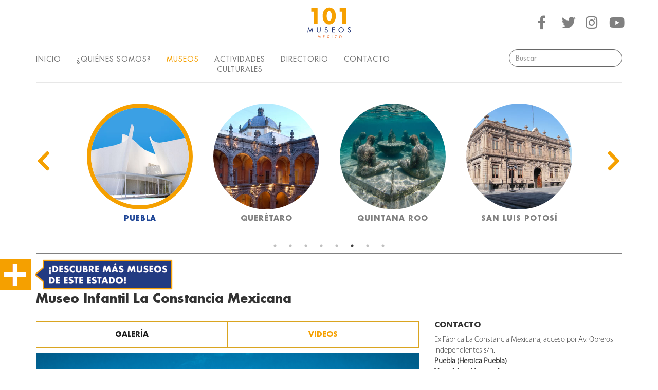

--- FILE ---
content_type: text/html; charset=utf-8
request_url: https://www.youtube-nocookie.com/embed/Iq2PkBbZALY?hl=es&modestbranding=1&rel=0
body_size: 71812
content:
<!DOCTYPE html><html lang="es" dir="ltr" data-cast-api-enabled="true"><head><meta name="viewport" content="width=device-width, initial-scale=1"><script nonce="61jq4LR71cC6wRsnNSxOTA">if ('undefined' == typeof Symbol || 'undefined' == typeof Symbol.iterator) {delete Array.prototype.entries;}</script><style name="www-roboto" nonce="e0XMCY94weNBYTwpFR0hDw">@font-face{font-family:'Roboto';font-style:normal;font-weight:400;font-stretch:100%;src:url(//fonts.gstatic.com/s/roboto/v48/KFO7CnqEu92Fr1ME7kSn66aGLdTylUAMa3GUBHMdazTgWw.woff2)format('woff2');unicode-range:U+0460-052F,U+1C80-1C8A,U+20B4,U+2DE0-2DFF,U+A640-A69F,U+FE2E-FE2F;}@font-face{font-family:'Roboto';font-style:normal;font-weight:400;font-stretch:100%;src:url(//fonts.gstatic.com/s/roboto/v48/KFO7CnqEu92Fr1ME7kSn66aGLdTylUAMa3iUBHMdazTgWw.woff2)format('woff2');unicode-range:U+0301,U+0400-045F,U+0490-0491,U+04B0-04B1,U+2116;}@font-face{font-family:'Roboto';font-style:normal;font-weight:400;font-stretch:100%;src:url(//fonts.gstatic.com/s/roboto/v48/KFO7CnqEu92Fr1ME7kSn66aGLdTylUAMa3CUBHMdazTgWw.woff2)format('woff2');unicode-range:U+1F00-1FFF;}@font-face{font-family:'Roboto';font-style:normal;font-weight:400;font-stretch:100%;src:url(//fonts.gstatic.com/s/roboto/v48/KFO7CnqEu92Fr1ME7kSn66aGLdTylUAMa3-UBHMdazTgWw.woff2)format('woff2');unicode-range:U+0370-0377,U+037A-037F,U+0384-038A,U+038C,U+038E-03A1,U+03A3-03FF;}@font-face{font-family:'Roboto';font-style:normal;font-weight:400;font-stretch:100%;src:url(//fonts.gstatic.com/s/roboto/v48/KFO7CnqEu92Fr1ME7kSn66aGLdTylUAMawCUBHMdazTgWw.woff2)format('woff2');unicode-range:U+0302-0303,U+0305,U+0307-0308,U+0310,U+0312,U+0315,U+031A,U+0326-0327,U+032C,U+032F-0330,U+0332-0333,U+0338,U+033A,U+0346,U+034D,U+0391-03A1,U+03A3-03A9,U+03B1-03C9,U+03D1,U+03D5-03D6,U+03F0-03F1,U+03F4-03F5,U+2016-2017,U+2034-2038,U+203C,U+2040,U+2043,U+2047,U+2050,U+2057,U+205F,U+2070-2071,U+2074-208E,U+2090-209C,U+20D0-20DC,U+20E1,U+20E5-20EF,U+2100-2112,U+2114-2115,U+2117-2121,U+2123-214F,U+2190,U+2192,U+2194-21AE,U+21B0-21E5,U+21F1-21F2,U+21F4-2211,U+2213-2214,U+2216-22FF,U+2308-230B,U+2310,U+2319,U+231C-2321,U+2336-237A,U+237C,U+2395,U+239B-23B7,U+23D0,U+23DC-23E1,U+2474-2475,U+25AF,U+25B3,U+25B7,U+25BD,U+25C1,U+25CA,U+25CC,U+25FB,U+266D-266F,U+27C0-27FF,U+2900-2AFF,U+2B0E-2B11,U+2B30-2B4C,U+2BFE,U+3030,U+FF5B,U+FF5D,U+1D400-1D7FF,U+1EE00-1EEFF;}@font-face{font-family:'Roboto';font-style:normal;font-weight:400;font-stretch:100%;src:url(//fonts.gstatic.com/s/roboto/v48/KFO7CnqEu92Fr1ME7kSn66aGLdTylUAMaxKUBHMdazTgWw.woff2)format('woff2');unicode-range:U+0001-000C,U+000E-001F,U+007F-009F,U+20DD-20E0,U+20E2-20E4,U+2150-218F,U+2190,U+2192,U+2194-2199,U+21AF,U+21E6-21F0,U+21F3,U+2218-2219,U+2299,U+22C4-22C6,U+2300-243F,U+2440-244A,U+2460-24FF,U+25A0-27BF,U+2800-28FF,U+2921-2922,U+2981,U+29BF,U+29EB,U+2B00-2BFF,U+4DC0-4DFF,U+FFF9-FFFB,U+10140-1018E,U+10190-1019C,U+101A0,U+101D0-101FD,U+102E0-102FB,U+10E60-10E7E,U+1D2C0-1D2D3,U+1D2E0-1D37F,U+1F000-1F0FF,U+1F100-1F1AD,U+1F1E6-1F1FF,U+1F30D-1F30F,U+1F315,U+1F31C,U+1F31E,U+1F320-1F32C,U+1F336,U+1F378,U+1F37D,U+1F382,U+1F393-1F39F,U+1F3A7-1F3A8,U+1F3AC-1F3AF,U+1F3C2,U+1F3C4-1F3C6,U+1F3CA-1F3CE,U+1F3D4-1F3E0,U+1F3ED,U+1F3F1-1F3F3,U+1F3F5-1F3F7,U+1F408,U+1F415,U+1F41F,U+1F426,U+1F43F,U+1F441-1F442,U+1F444,U+1F446-1F449,U+1F44C-1F44E,U+1F453,U+1F46A,U+1F47D,U+1F4A3,U+1F4B0,U+1F4B3,U+1F4B9,U+1F4BB,U+1F4BF,U+1F4C8-1F4CB,U+1F4D6,U+1F4DA,U+1F4DF,U+1F4E3-1F4E6,U+1F4EA-1F4ED,U+1F4F7,U+1F4F9-1F4FB,U+1F4FD-1F4FE,U+1F503,U+1F507-1F50B,U+1F50D,U+1F512-1F513,U+1F53E-1F54A,U+1F54F-1F5FA,U+1F610,U+1F650-1F67F,U+1F687,U+1F68D,U+1F691,U+1F694,U+1F698,U+1F6AD,U+1F6B2,U+1F6B9-1F6BA,U+1F6BC,U+1F6C6-1F6CF,U+1F6D3-1F6D7,U+1F6E0-1F6EA,U+1F6F0-1F6F3,U+1F6F7-1F6FC,U+1F700-1F7FF,U+1F800-1F80B,U+1F810-1F847,U+1F850-1F859,U+1F860-1F887,U+1F890-1F8AD,U+1F8B0-1F8BB,U+1F8C0-1F8C1,U+1F900-1F90B,U+1F93B,U+1F946,U+1F984,U+1F996,U+1F9E9,U+1FA00-1FA6F,U+1FA70-1FA7C,U+1FA80-1FA89,U+1FA8F-1FAC6,U+1FACE-1FADC,U+1FADF-1FAE9,U+1FAF0-1FAF8,U+1FB00-1FBFF;}@font-face{font-family:'Roboto';font-style:normal;font-weight:400;font-stretch:100%;src:url(//fonts.gstatic.com/s/roboto/v48/KFO7CnqEu92Fr1ME7kSn66aGLdTylUAMa3OUBHMdazTgWw.woff2)format('woff2');unicode-range:U+0102-0103,U+0110-0111,U+0128-0129,U+0168-0169,U+01A0-01A1,U+01AF-01B0,U+0300-0301,U+0303-0304,U+0308-0309,U+0323,U+0329,U+1EA0-1EF9,U+20AB;}@font-face{font-family:'Roboto';font-style:normal;font-weight:400;font-stretch:100%;src:url(//fonts.gstatic.com/s/roboto/v48/KFO7CnqEu92Fr1ME7kSn66aGLdTylUAMa3KUBHMdazTgWw.woff2)format('woff2');unicode-range:U+0100-02BA,U+02BD-02C5,U+02C7-02CC,U+02CE-02D7,U+02DD-02FF,U+0304,U+0308,U+0329,U+1D00-1DBF,U+1E00-1E9F,U+1EF2-1EFF,U+2020,U+20A0-20AB,U+20AD-20C0,U+2113,U+2C60-2C7F,U+A720-A7FF;}@font-face{font-family:'Roboto';font-style:normal;font-weight:400;font-stretch:100%;src:url(//fonts.gstatic.com/s/roboto/v48/KFO7CnqEu92Fr1ME7kSn66aGLdTylUAMa3yUBHMdazQ.woff2)format('woff2');unicode-range:U+0000-00FF,U+0131,U+0152-0153,U+02BB-02BC,U+02C6,U+02DA,U+02DC,U+0304,U+0308,U+0329,U+2000-206F,U+20AC,U+2122,U+2191,U+2193,U+2212,U+2215,U+FEFF,U+FFFD;}@font-face{font-family:'Roboto';font-style:normal;font-weight:500;font-stretch:100%;src:url(//fonts.gstatic.com/s/roboto/v48/KFO7CnqEu92Fr1ME7kSn66aGLdTylUAMa3GUBHMdazTgWw.woff2)format('woff2');unicode-range:U+0460-052F,U+1C80-1C8A,U+20B4,U+2DE0-2DFF,U+A640-A69F,U+FE2E-FE2F;}@font-face{font-family:'Roboto';font-style:normal;font-weight:500;font-stretch:100%;src:url(//fonts.gstatic.com/s/roboto/v48/KFO7CnqEu92Fr1ME7kSn66aGLdTylUAMa3iUBHMdazTgWw.woff2)format('woff2');unicode-range:U+0301,U+0400-045F,U+0490-0491,U+04B0-04B1,U+2116;}@font-face{font-family:'Roboto';font-style:normal;font-weight:500;font-stretch:100%;src:url(//fonts.gstatic.com/s/roboto/v48/KFO7CnqEu92Fr1ME7kSn66aGLdTylUAMa3CUBHMdazTgWw.woff2)format('woff2');unicode-range:U+1F00-1FFF;}@font-face{font-family:'Roboto';font-style:normal;font-weight:500;font-stretch:100%;src:url(//fonts.gstatic.com/s/roboto/v48/KFO7CnqEu92Fr1ME7kSn66aGLdTylUAMa3-UBHMdazTgWw.woff2)format('woff2');unicode-range:U+0370-0377,U+037A-037F,U+0384-038A,U+038C,U+038E-03A1,U+03A3-03FF;}@font-face{font-family:'Roboto';font-style:normal;font-weight:500;font-stretch:100%;src:url(//fonts.gstatic.com/s/roboto/v48/KFO7CnqEu92Fr1ME7kSn66aGLdTylUAMawCUBHMdazTgWw.woff2)format('woff2');unicode-range:U+0302-0303,U+0305,U+0307-0308,U+0310,U+0312,U+0315,U+031A,U+0326-0327,U+032C,U+032F-0330,U+0332-0333,U+0338,U+033A,U+0346,U+034D,U+0391-03A1,U+03A3-03A9,U+03B1-03C9,U+03D1,U+03D5-03D6,U+03F0-03F1,U+03F4-03F5,U+2016-2017,U+2034-2038,U+203C,U+2040,U+2043,U+2047,U+2050,U+2057,U+205F,U+2070-2071,U+2074-208E,U+2090-209C,U+20D0-20DC,U+20E1,U+20E5-20EF,U+2100-2112,U+2114-2115,U+2117-2121,U+2123-214F,U+2190,U+2192,U+2194-21AE,U+21B0-21E5,U+21F1-21F2,U+21F4-2211,U+2213-2214,U+2216-22FF,U+2308-230B,U+2310,U+2319,U+231C-2321,U+2336-237A,U+237C,U+2395,U+239B-23B7,U+23D0,U+23DC-23E1,U+2474-2475,U+25AF,U+25B3,U+25B7,U+25BD,U+25C1,U+25CA,U+25CC,U+25FB,U+266D-266F,U+27C0-27FF,U+2900-2AFF,U+2B0E-2B11,U+2B30-2B4C,U+2BFE,U+3030,U+FF5B,U+FF5D,U+1D400-1D7FF,U+1EE00-1EEFF;}@font-face{font-family:'Roboto';font-style:normal;font-weight:500;font-stretch:100%;src:url(//fonts.gstatic.com/s/roboto/v48/KFO7CnqEu92Fr1ME7kSn66aGLdTylUAMaxKUBHMdazTgWw.woff2)format('woff2');unicode-range:U+0001-000C,U+000E-001F,U+007F-009F,U+20DD-20E0,U+20E2-20E4,U+2150-218F,U+2190,U+2192,U+2194-2199,U+21AF,U+21E6-21F0,U+21F3,U+2218-2219,U+2299,U+22C4-22C6,U+2300-243F,U+2440-244A,U+2460-24FF,U+25A0-27BF,U+2800-28FF,U+2921-2922,U+2981,U+29BF,U+29EB,U+2B00-2BFF,U+4DC0-4DFF,U+FFF9-FFFB,U+10140-1018E,U+10190-1019C,U+101A0,U+101D0-101FD,U+102E0-102FB,U+10E60-10E7E,U+1D2C0-1D2D3,U+1D2E0-1D37F,U+1F000-1F0FF,U+1F100-1F1AD,U+1F1E6-1F1FF,U+1F30D-1F30F,U+1F315,U+1F31C,U+1F31E,U+1F320-1F32C,U+1F336,U+1F378,U+1F37D,U+1F382,U+1F393-1F39F,U+1F3A7-1F3A8,U+1F3AC-1F3AF,U+1F3C2,U+1F3C4-1F3C6,U+1F3CA-1F3CE,U+1F3D4-1F3E0,U+1F3ED,U+1F3F1-1F3F3,U+1F3F5-1F3F7,U+1F408,U+1F415,U+1F41F,U+1F426,U+1F43F,U+1F441-1F442,U+1F444,U+1F446-1F449,U+1F44C-1F44E,U+1F453,U+1F46A,U+1F47D,U+1F4A3,U+1F4B0,U+1F4B3,U+1F4B9,U+1F4BB,U+1F4BF,U+1F4C8-1F4CB,U+1F4D6,U+1F4DA,U+1F4DF,U+1F4E3-1F4E6,U+1F4EA-1F4ED,U+1F4F7,U+1F4F9-1F4FB,U+1F4FD-1F4FE,U+1F503,U+1F507-1F50B,U+1F50D,U+1F512-1F513,U+1F53E-1F54A,U+1F54F-1F5FA,U+1F610,U+1F650-1F67F,U+1F687,U+1F68D,U+1F691,U+1F694,U+1F698,U+1F6AD,U+1F6B2,U+1F6B9-1F6BA,U+1F6BC,U+1F6C6-1F6CF,U+1F6D3-1F6D7,U+1F6E0-1F6EA,U+1F6F0-1F6F3,U+1F6F7-1F6FC,U+1F700-1F7FF,U+1F800-1F80B,U+1F810-1F847,U+1F850-1F859,U+1F860-1F887,U+1F890-1F8AD,U+1F8B0-1F8BB,U+1F8C0-1F8C1,U+1F900-1F90B,U+1F93B,U+1F946,U+1F984,U+1F996,U+1F9E9,U+1FA00-1FA6F,U+1FA70-1FA7C,U+1FA80-1FA89,U+1FA8F-1FAC6,U+1FACE-1FADC,U+1FADF-1FAE9,U+1FAF0-1FAF8,U+1FB00-1FBFF;}@font-face{font-family:'Roboto';font-style:normal;font-weight:500;font-stretch:100%;src:url(//fonts.gstatic.com/s/roboto/v48/KFO7CnqEu92Fr1ME7kSn66aGLdTylUAMa3OUBHMdazTgWw.woff2)format('woff2');unicode-range:U+0102-0103,U+0110-0111,U+0128-0129,U+0168-0169,U+01A0-01A1,U+01AF-01B0,U+0300-0301,U+0303-0304,U+0308-0309,U+0323,U+0329,U+1EA0-1EF9,U+20AB;}@font-face{font-family:'Roboto';font-style:normal;font-weight:500;font-stretch:100%;src:url(//fonts.gstatic.com/s/roboto/v48/KFO7CnqEu92Fr1ME7kSn66aGLdTylUAMa3KUBHMdazTgWw.woff2)format('woff2');unicode-range:U+0100-02BA,U+02BD-02C5,U+02C7-02CC,U+02CE-02D7,U+02DD-02FF,U+0304,U+0308,U+0329,U+1D00-1DBF,U+1E00-1E9F,U+1EF2-1EFF,U+2020,U+20A0-20AB,U+20AD-20C0,U+2113,U+2C60-2C7F,U+A720-A7FF;}@font-face{font-family:'Roboto';font-style:normal;font-weight:500;font-stretch:100%;src:url(//fonts.gstatic.com/s/roboto/v48/KFO7CnqEu92Fr1ME7kSn66aGLdTylUAMa3yUBHMdazQ.woff2)format('woff2');unicode-range:U+0000-00FF,U+0131,U+0152-0153,U+02BB-02BC,U+02C6,U+02DA,U+02DC,U+0304,U+0308,U+0329,U+2000-206F,U+20AC,U+2122,U+2191,U+2193,U+2212,U+2215,U+FEFF,U+FFFD;}</style><script name="www-roboto" nonce="61jq4LR71cC6wRsnNSxOTA">if (document.fonts && document.fonts.load) {document.fonts.load("400 10pt Roboto", "E"); document.fonts.load("500 10pt Roboto", "E");}</script><link rel="stylesheet" href="/s/player/d5541cec/www-player.css" name="www-player" nonce="e0XMCY94weNBYTwpFR0hDw"><style nonce="e0XMCY94weNBYTwpFR0hDw">html {overflow: hidden;}body {font: 12px Roboto, Arial, sans-serif; background-color: #000; color: #fff; height: 100%; width: 100%; overflow: hidden; position: absolute; margin: 0; padding: 0;}#player {width: 100%; height: 100%;}h1 {text-align: center; color: #fff;}h3 {margin-top: 6px; margin-bottom: 3px;}.player-unavailable {position: absolute; top: 0; left: 0; right: 0; bottom: 0; padding: 25px; font-size: 13px; background: url(/img/meh7.png) 50% 65% no-repeat;}.player-unavailable .message {text-align: left; margin: 0 -5px 15px; padding: 0 5px 14px; border-bottom: 1px solid #888; font-size: 19px; font-weight: normal;}.player-unavailable a {color: #167ac6; text-decoration: none;}</style><script nonce="61jq4LR71cC6wRsnNSxOTA">var ytcsi={gt:function(n){n=(n||"")+"data_";return ytcsi[n]||(ytcsi[n]={tick:{},info:{},gel:{preLoggedGelInfos:[]}})},now:window.performance&&window.performance.timing&&window.performance.now&&window.performance.timing.navigationStart?function(){return window.performance.timing.navigationStart+window.performance.now()}:function(){return(new Date).getTime()},tick:function(l,t,n){var ticks=ytcsi.gt(n).tick;var v=t||ytcsi.now();if(ticks[l]){ticks["_"+l]=ticks["_"+l]||[ticks[l]];ticks["_"+l].push(v)}ticks[l]=
v},info:function(k,v,n){ytcsi.gt(n).info[k]=v},infoGel:function(p,n){ytcsi.gt(n).gel.preLoggedGelInfos.push(p)},setStart:function(t,n){ytcsi.tick("_start",t,n)}};
(function(w,d){function isGecko(){if(!w.navigator)return false;try{if(w.navigator.userAgentData&&w.navigator.userAgentData.brands&&w.navigator.userAgentData.brands.length){var brands=w.navigator.userAgentData.brands;var i=0;for(;i<brands.length;i++)if(brands[i]&&brands[i].brand==="Firefox")return true;return false}}catch(e){setTimeout(function(){throw e;})}if(!w.navigator.userAgent)return false;var ua=w.navigator.userAgent;return ua.indexOf("Gecko")>0&&ua.toLowerCase().indexOf("webkit")<0&&ua.indexOf("Edge")<
0&&ua.indexOf("Trident")<0&&ua.indexOf("MSIE")<0}ytcsi.setStart(w.performance?w.performance.timing.responseStart:null);var isPrerender=(d.visibilityState||d.webkitVisibilityState)=="prerender";var vName=!d.visibilityState&&d.webkitVisibilityState?"webkitvisibilitychange":"visibilitychange";if(isPrerender){var startTick=function(){ytcsi.setStart();d.removeEventListener(vName,startTick)};d.addEventListener(vName,startTick,false)}if(d.addEventListener)d.addEventListener(vName,function(){ytcsi.tick("vc")},
false);if(isGecko()){var isHidden=(d.visibilityState||d.webkitVisibilityState)=="hidden";if(isHidden)ytcsi.tick("vc")}var slt=function(el,t){setTimeout(function(){var n=ytcsi.now();el.loadTime=n;if(el.slt)el.slt()},t)};w.__ytRIL=function(el){if(!el.getAttribute("data-thumb"))if(w.requestAnimationFrame)w.requestAnimationFrame(function(){slt(el,0)});else slt(el,16)}})(window,document);
</script><script nonce="61jq4LR71cC6wRsnNSxOTA">var ytcfg={d:function(){return window.yt&&yt.config_||ytcfg.data_||(ytcfg.data_={})},get:function(k,o){return k in ytcfg.d()?ytcfg.d()[k]:o},set:function(){var a=arguments;if(a.length>1)ytcfg.d()[a[0]]=a[1];else{var k;for(k in a[0])ytcfg.d()[k]=a[0][k]}}};
ytcfg.set({"CLIENT_CANARY_STATE":"none","DEVICE":"cbr\u003dChrome\u0026cbrand\u003dapple\u0026cbrver\u003d131.0.0.0\u0026ceng\u003dWebKit\u0026cengver\u003d537.36\u0026cos\u003dMacintosh\u0026cosver\u003d10_15_7\u0026cplatform\u003dDESKTOP","EVENT_ID":"phFCaafhCd2-2_gPldzM8AI","EXPERIMENT_FLAGS":{"ab_det_apm":true,"ab_det_el_h":true,"ab_det_em_inj":true,"ab_l_sig_st":true,"ab_l_sig_st_e":true,"ab_sa_ef":true,"action_companion_center_align_description":true,"align_three_dot_menu_with_title_description":true,"allow_skip_networkless":true,"always_send_and_write":true,"att_web_record_metrics":true,"attmusi":true,"c3_enable_button_impression_logging":true,"c3_watch_page_component":true,"cancel_pending_navs":true,"clean_up_manual_attribution_header":true,"config_age_report_killswitch":true,"cow_optimize_idom_compat":true,"csi_config_handling_infra":true,"csi_on_gel":true,"delhi_mweb_colorful_sd":true,"delhi_mweb_colorful_sd_v2":true,"deprecate_csi_has_info":true,"deprecate_pair_servlet_enabled":true,"desktop_sparkles_light_cta_button":true,"disable_cached_masthead_data":true,"disable_child_node_auto_formatted_strings":true,"disable_enf_isd":true,"disable_log_to_visitor_layer":true,"disable_pacf_logging_for_memory_limited_tv":true,"embeds_enable_eid_enforcement_for_marketing_pages":true,"embeds_enable_eid_enforcement_for_youtube":true,"embeds_enable_eid_log_for_marketing_pages":true,"embeds_enable_info_panel_dismissal":true,"embeds_enable_pfp_always_unbranded":true,"embeds_serve_es6_client":true,"embeds_web_nwl_disable_nocookie":true,"embeds_web_updated_shorts_definition_fix":true,"enable_active_view_display_ad_renderer_web_home":true,"enable_ad_disclosure_banner_a11y_fix":true,"enable_chips_shelf_view_model_fully_reactive":true,"enable_client_creator_goal_ticker_bar_revamp":true,"enable_client_only_wiz_direct_reactions":true,"enable_client_sli_logging":true,"enable_client_streamz_web":true,"enable_client_ve_spec":true,"enable_cloud_save_error_popup_after_retry":true,"enable_cookie_reissue_iframe":true,"enable_dai_sdf_h5_preroll":true,"enable_datasync_id_header_in_web_vss_pings":true,"enable_default_mono_cta_migration_web_client":true,"enable_dma_post_enforcement":true,"enable_docked_chat_messages":true,"enable_entity_store_from_dependency_injection":true,"enable_inline_muted_playback_on_web_search":true,"enable_inline_muted_playback_on_web_search_for_vdc":true,"enable_inline_muted_playback_on_web_search_for_vdcb":true,"enable_is_extended_monitoring":true,"enable_is_mini_app_page_active_bugfix":true,"enable_live_overlay_feed_in_live_chat":true,"enable_logging_first_user_action_after_game_ready":true,"enable_ltc_param_fetch_from_innertube":true,"enable_masthead_mweb_padding_fix":true,"enable_menu_renderer_button_in_mweb_hclr":true,"enable_mini_app_command_handler_mweb_fix":true,"enable_mini_app_iframe_loaded_logging":true,"enable_mini_guide_downloads_item":true,"enable_mixed_direction_formatted_strings":true,"enable_mweb_livestream_ui_update":true,"enable_mweb_new_caption_language_picker":true,"enable_names_handles_account_switcher":true,"enable_network_request_logging_on_game_events":true,"enable_new_paid_product_placement":true,"enable_obtaining_ppn_query_param":true,"enable_open_in_new_tab_icon_for_short_dr_for_desktop_search":true,"enable_open_yt_content":true,"enable_origin_query_parameter_bugfix":true,"enable_pacf_slot_asde_infeed_h5":true,"enable_pacf_slot_asde_player_byte_h5":true,"enable_pacf_slot_asde_player_byte_h5_TV":true,"enable_pause_ads_on_ytv_html5":true,"enable_payments_purchase_manager":true,"enable_pdp_icon_prefetch":true,"enable_pl_r_si_fa":true,"enable_place_pivot_url":true,"enable_playable_a11y_label_with_badge_text":true,"enable_pv_screen_modern_text":true,"enable_removing_navbar_title_on_hashtag_page_mweb":true,"enable_resetting_scroll_position_on_flow_change":true,"enable_rta_manager":true,"enable_sdf_companion_h5":true,"enable_sdf_dai_h5_midroll":true,"enable_sdf_h5_endemic_mid_post_roll":true,"enable_sdf_on_h5_unplugged_vod_midroll":true,"enable_sdf_shorts_player_bytes_h5":true,"enable_sdk_performance_network_logging":true,"enable_sending_unwrapped_game_audio_as_serialized_metadata":true,"enable_sfv_effect_pivot_url":true,"enable_shorts_new_carousel":true,"enable_skip_ad_guidance_prompt":true,"enable_skippable_ads_for_unplugged_ad_pod":true,"enable_smearing_expansion_dai":true,"enable_third_party_info":true,"enable_time_out_messages":true,"enable_timeline_view_modern_transcript_fe":true,"enable_video_display_compact_button_group_for_desktop_search":true,"enable_watch_next_pause_autoplay_lact":true,"enable_web_delhi_icons":true,"enable_web_home_top_landscape_image_layout_level_click":true,"enable_web_tiered_gel":true,"enable_window_constrained_buy_flow_dialog":true,"enable_wiz_queue_effect_and_on_init_initial_runs":true,"enable_ypc_spinners":true,"enable_yt_ata_iframe_authuser":true,"export_networkless_options":true,"export_player_version_to_ytconfig":true,"fill_single_video_with_notify_to_lasr":true,"fix_ad_miniplayer_controls_rendering":true,"fix_ads_tracking_for_swf_config_deprecation_mweb":true,"h5_companion_enable_adcpn_macro_substitution_for_click_pings":true,"h5_inplayer_enable_adcpn_macro_substitution_for_click_pings":true,"h5_reset_cache_and_filter_before_update_masthead":true,"hide_channel_creation_title_for_mweb":true,"high_ccv_client_side_caching_h5":true,"html5_log_trigger_events_with_debug_data":true,"html5_ssdai_enable_media_end_cue_range":true,"il_attach_cache_limit":true,"il_use_view_model_logging_context":true,"is_browser_support_for_webcam_streaming":true,"json_condensed_response":true,"kev_adb_pg":true,"kevlar_display_downloads_numbers":true,"kevlar_gel_error_routing":true,"kevlar_modern_downloads_extra_compact":true,"kevlar_modern_downloads_page":true,"kevlar_modern_downloads_skip_downloads_title":true,"kevlar_watch_cinematics":true,"live_chat_enable_controller_extraction":true,"live_chat_enable_rta_manager":true,"live_chat_increased_min_height":true,"log_click_with_layer_from_element_in_command_handler":true,"log_errors_through_nwl_on_retry":true,"main_web_redirect_integration_riot":true,"mdx_enable_privacy_disclosure_ui":true,"mdx_load_cast_api_bootstrap_script":true,"medium_progress_bar_modification":true,"migrate_remaining_web_ad_badges_to_innertube":true,"mobile_account_menu_refresh":true,"mweb_a11y_enable_player_controls_invisible_toggle":true,"mweb_account_linking_noapp":true,"mweb_after_render_to_scheduler":true,"mweb_allow_modern_search_suggest_behavior":true,"mweb_animated_actions":true,"mweb_app_upsell_button_direct_to_app":true,"mweb_big_boards":true,"mweb_big_progress_bar":true,"mweb_c3_disable_carve_out":true,"mweb_c3_disable_carve_out_keep_external_links":true,"mweb_c3_enable_adaptive_signals":true,"mweb_c3_endscreen":true,"mweb_c3_endscreen_v2":true,"mweb_c3_library_page_enable_recent_shelf":true,"mweb_c3_remove_web_navigation_endpoint_data":true,"mweb_c3_use_canonical_from_player_response":true,"mweb_cinematic_watch":true,"mweb_command_handler":true,"mweb_delay_watch_initial_data":true,"mweb_disable_searchbar_scroll":true,"mweb_enable_closed_captioning_button_on_player":true,"mweb_enable_fine_scrubbing_for_recs":true,"mweb_enable_keto_batch_player_fullscreen":true,"mweb_enable_keto_batch_player_progress_bar":true,"mweb_enable_keto_batch_player_tooltips":true,"mweb_enable_lockup_view_model_for_ucp":true,"mweb_enable_more_drawer":true,"mweb_enable_optional_fullscreen_landscape_locking":true,"mweb_enable_overlay_touch_manager":true,"mweb_enable_premium_carve_out_fix":true,"mweb_enable_refresh_detection":true,"mweb_enable_search_imp":true,"mweb_enable_sequence_signal":true,"mweb_enable_shorts_pivot_button":true,"mweb_enable_shorts_video_preload":true,"mweb_enable_skippables_on_jio_phone":true,"mweb_enable_storyboards":true,"mweb_enable_varispeed_controller":true,"mweb_enable_video_preview_focus_rerouting":true,"mweb_enable_warm_channel_requests":true,"mweb_enable_watch_feed_infinite_scroll":true,"mweb_enable_wrapped_unplugged_pause_membership_dialog_renderer":true,"mweb_filter_video_format_in_webfe":true,"mweb_fix_livestream_seeking":true,"mweb_fix_monitor_visibility_after_render":true,"mweb_fix_section_list_continuation_item_renderers":true,"mweb_force_ios_fallback_to_native_control":true,"mweb_fp_auto_fullscreen":true,"mweb_fullscreen_controls":true,"mweb_fullscreen_controls_action_buttons":true,"mweb_fullscreen_watch_system":true,"mweb_home_reactive_shorts":true,"mweb_innertube_search_command":true,"mweb_lang_in_html":true,"mweb_like_button_synced_with_entities":true,"mweb_logo_use_home_page_ve":true,"mweb_modern_player_controls_tap_target_ui":true,"mweb_module_decoration":true,"mweb_native_control_in_faux_fullscreen_shared":true,"mweb_panel_container_inert":true,"mweb_player_control_on_hover":true,"mweb_player_delhi_dtts":true,"mweb_player_settings_use_bottom_sheet":true,"mweb_player_settings_use_bottom_sheet_kaios":true,"mweb_player_show_previous_next_buttons_in_playlist":true,"mweb_player_skip_no_op_state_changes":true,"mweb_player_user_select_none":true,"mweb_playlist_engagement_panel":true,"mweb_progress_bar_seek_on_mouse_click":true,"mweb_pull_2_full":true,"mweb_pull_2_full_enable_touch_handlers":true,"mweb_schedule_warm_watch_response":true,"mweb_searchbox_legacy_navigation":true,"mweb_see_fewer_shorts":true,"mweb_sheets_ui_refresh":true,"mweb_shorts_comments_panel_id_change":true,"mweb_shorts_early_continuation":true,"mweb_show_ios_smart_banner":true,"mweb_use_server_url_on_startup":true,"mweb_watch_captions_enable_auto_translate":true,"mweb_watch_captions_set_default_size":true,"mweb_watch_stop_scheduler_on_player_response":true,"mweb_watchfeed_big_thumbnails":true,"mweb_yt_searchbox":true,"networkless_logging":true,"no_client_ve_attach_unless_shown":true,"nwl_send_from_memory_when_online":true,"pageid_as_header_web":true,"playback_settings_use_switch_menu":true,"player_controls_autonav_fix":true,"player_controls_skip_double_signal_update":true,"polymer_bad_build_labels":true,"polymer_verifiy_app_state":true,"qoe_send_and_write":true,"remove_masthead_channel_banner_on_refresh":true,"remove_slot_id_exited_trigger_for_dai_in_player_slot_expire":true,"replace_client_url_parsing_with_server_signal":true,"service_worker_enabled":true,"service_worker_push_enabled":true,"service_worker_push_home_page_prompt":true,"service_worker_push_watch_page_prompt":true,"shell_load_gcf":true,"shorten_initial_gel_batch_timeout":true,"should_use_yt_voice_endpoint_in_kaios":true,"skip_invalid_ytcsi_ticks":true,"skip_setting_info_in_csi_data_object":true,"smarter_ve_dedupping":true,"smartimation_background":true,"speedmaster_no_seek":true,"start_client_gcf_mweb":true,"suppress_error_204_logging":true,"synced_panel_scrolling_controller":true,"use_event_time_ms_header":true,"use_fifo_for_networkless":true,"use_player_abuse_bg_library":true,"use_request_time_ms_header":true,"use_session_based_sampling":true,"use_thumbnail_overlay_time_status_renderer_for_live_badge":true,"use_ts_visibilitylogger":true,"vss_final_ping_send_and_write":true,"vss_playback_use_send_and_write":true,"web_adaptive_repeat_ase":true,"web_always_load_chat_support":true,"web_animated_like":true,"web_api_url":true,"web_autonav_allow_off_by_default":true,"web_button_vm_refactor_disabled":true,"web_c3_log_app_init_finish":true,"web_csi_action_sampling_enabled":true,"web_dedupe_ve_grafting":true,"web_disable_backdrop_filter":true,"web_enable_ab_rsp_cl":true,"web_enable_course_icon_update":true,"web_enable_error_204":true,"web_enable_horizontal_video_attributes_section":true,"web_enable_like_button_click_debouncing":true,"web_fix_segmented_like_dislike_undefined":true,"web_gcf_hashes_innertube":true,"web_gel_timeout_cap":true,"web_metadata_carousel_elref_bugfix":true,"web_parent_target_for_sheets":true,"web_persist_server_autonav_state_on_client":true,"web_playback_associated_log_ctt":true,"web_playback_associated_ve":true,"web_prefetch_preload_video":true,"web_progress_bar_draggable":true,"web_resizable_advertiser_banner_on_masthead_safari_fix":true,"web_scheduler_auto_init":true,"web_shorts_audio_track_picker":true,"web_shorts_just_watched_on_channel_and_pivot_study":true,"web_shorts_just_watched_overlay":true,"web_shorts_pivot_button_view_model_reactive":true,"web_update_panel_visibility_logging_fix":true,"web_video_attribute_view_model_a11y_fix":true,"web_watch_controls_state_signals":true,"web_wiz_attributed_string":true,"web_yt_config_context":true,"webfe_mweb_watch_microdata":true,"webfe_watch_shorts_canonical_url_fix":true,"webpo_exit_on_net_err":true,"wiz_diff_overwritable":true,"wiz_memoize_stamper_items":true,"woffle_used_state_report":true,"wpo_gel_strz":true,"ytcp_paper_tooltip_use_scoped_owner_root":true,"ytidb_clear_embedded_player":true,"H5_async_logging_delay_ms":30000.0,"attention_logging_scroll_throttle":500.0,"autoplay_pause_by_lact_sampling_fraction":0.0,"cinematic_watch_effect_opacity":0.4,"log_window_onerror_fraction":0.1,"speedmaster_playback_rate":2.0,"tv_pacf_logging_sample_rate":0.01,"web_load_prediction_threshold":0.1,"web_navigation_prediction_threshold":0.1,"web_pbj_log_warning_rate":0.0,"web_system_health_fraction":0.01,"ytidb_transaction_ended_event_rate_limit":0.02,"active_time_update_interval_ms":10000,"att_init_delay":500,"autoplay_pause_by_lact_sec":0,"botguard_async_snapshot_timeout_ms":3000,"check_navigator_accuracy_timeout_ms":0,"cinematic_watch_css_filter_blur_strength":40,"cinematic_watch_fade_out_duration":500,"close_webview_delay_ms":100,"cloud_save_game_data_rate_limit_ms":3000,"compression_disable_point":10,"custom_active_view_tos_timeout_ms":3600000,"embeds_widget_poll_interval_ms":0,"gel_min_batch_size":3,"gel_queue_timeout_max_ms":60000,"get_async_timeout_ms":60000,"hide_cta_for_home_web_video_ads_animate_in_time":2,"html5_byterate_soft_cap":0,"initial_gel_batch_timeout":2000,"max_body_size_to_compress":500000,"max_prefetch_window_sec_for_livestream_optimization":10,"min_prefetch_offset_sec_for_livestream_optimization":20,"mini_app_container_iframe_src_update_delay_ms":0,"multiple_preview_news_duration_time":11000,"mweb_c3_toast_duration_ms":5000,"mweb_deep_link_fallback_timeout_ms":10000,"mweb_delay_response_received_actions":100,"mweb_fp_dpad_rate_limit_ms":0,"mweb_fp_dpad_watch_title_clamp_lines":0,"mweb_history_manager_cache_size":100,"mweb_ios_fullscreen_playback_transition_delay_ms":500,"mweb_ios_fullscreen_system_pause_epilson_ms":0,"mweb_override_response_store_expiration_ms":0,"mweb_shorts_early_continuation_trigger_threshold":4,"mweb_w2w_max_age_seconds":0,"mweb_watch_captions_default_size":2,"neon_dark_launch_gradient_count":0,"network_polling_interval":30000,"play_click_interval_ms":30000,"play_ping_interval_ms":10000,"prefetch_comments_ms_after_video":0,"send_config_hash_timer":0,"service_worker_push_logged_out_prompt_watches":-1,"service_worker_push_prompt_cap":-1,"service_worker_push_prompt_delay_microseconds":3888000000000,"show_mini_app_ad_frequency_cap_ms":300000,"slow_compressions_before_abandon_count":4,"speedmaster_cancellation_movement_dp":10,"speedmaster_touch_activation_ms":500,"web_attention_logging_throttle":500,"web_foreground_heartbeat_interval_ms":28000,"web_gel_debounce_ms":10000,"web_logging_max_batch":100,"web_max_tracing_events":50,"web_tracing_session_replay":0,"wil_icon_max_concurrent_fetches":9999,"ytidb_remake_db_retries":3,"ytidb_reopen_db_retries":3,"WebClientReleaseProcessCritical__youtube_embeds_client_version_override":"","WebClientReleaseProcessCritical__youtube_embeds_web_client_version_override":"","WebClientReleaseProcessCritical__youtube_mweb_client_version_override":"","debug_forced_internalcountrycode":"","embeds_web_synth_ch_headers_banned_urls_regex":"","enable_web_media_service":"DISABLED","il_payload_scraping":"","live_chat_unicode_emoji_json_url":"https://www.gstatic.com/youtube/img/emojis/emojis-svg-9.json","mweb_deep_link_feature_tag_suffix":"11268432","mweb_enable_shorts_innertube_player_prefetch_trigger":"NONE","mweb_fp_dpad":"home,search,browse,channel,create_channel,experiments,settings,trending,oops,404,paid_memberships,sponsorship,premium,shorts","mweb_fp_dpad_linear_navigation":"","mweb_fp_dpad_linear_navigation_visitor":"","mweb_fp_dpad_visitor":"","mweb_preload_video_by_player_vars":"","mweb_sign_in_button_style":"STYLE_SUGGESTIVE_AVATAR","place_pivot_triggering_container_alternate":"","place_pivot_triggering_counterfactual_container_alternate":"","search_ui_mweb_searchbar_restyle":"DEFAULT","service_worker_push_force_notification_prompt_tag":"1","service_worker_scope":"/","suggest_exp_str":"","web_client_version_override":"","kevlar_command_handler_command_banlist":[],"mini_app_ids_without_game_ready":["UgkxHHtsak1SC8mRGHMZewc4HzeAY3yhPPmJ","Ugkx7OgzFqE6z_5Mtf4YsotGfQNII1DF_RBm"],"web_op_signal_type_banlist":[],"web_tracing_enabled_spans":["event","command"]},"GAPI_HINT_PARAMS":"m;/_/scs/abc-static/_/js/k\u003dgapi.gapi.en.xIIXllDMgoQ.O/d\u003d1/rs\u003dAHpOoo_cueiiNxpxjZ_7F-kc6luptDmX0A/m\u003d__features__","GAPI_HOST":"https://apis.google.com","GAPI_LOCALE":"es_ES","GL":"US","HL":"es","HTML_DIR":"ltr","HTML_LANG":"es-ES","INNERTUBE_API_KEY":"AIzaSyAO_FJ2SlqU8Q4STEHLGCilw_Y9_11qcW8","INNERTUBE_API_VERSION":"v1","INNERTUBE_CLIENT_NAME":"WEB_EMBEDDED_PLAYER","INNERTUBE_CLIENT_VERSION":"1.20251215.08.00","INNERTUBE_CONTEXT":{"client":{"hl":"es","gl":"US","remoteHost":"18.219.6.59","deviceMake":"Apple","deviceModel":"","visitorData":"[base64]%3D%3D","userAgent":"Mozilla/5.0 (Macintosh; Intel Mac OS X 10_15_7) AppleWebKit/537.36 (KHTML, like Gecko) Chrome/131.0.0.0 Safari/537.36; ClaudeBot/1.0; +claudebot@anthropic.com),gzip(gfe)","clientName":"WEB_EMBEDDED_PLAYER","clientVersion":"1.20251215.08.00","osName":"Macintosh","osVersion":"10_15_7","originalUrl":"https://www.youtube-nocookie.com/embed/Iq2PkBbZALY?hl\u003des\u0026modestbranding\u003d1\u0026rel\u003d0","platform":"DESKTOP","clientFormFactor":"UNKNOWN_FORM_FACTOR","configInfo":{"appInstallData":"[base64]%3D%3D"},"browserName":"Chrome","browserVersion":"131.0.0.0","acceptHeader":"text/html,application/xhtml+xml,application/xml;q\u003d0.9,image/webp,image/apng,*/*;q\u003d0.8,application/signed-exchange;v\u003db3;q\u003d0.9","deviceExperimentId":"ChxOelU0TkRZME5ERXlOek0zTXpNeU1EWXdOUT09EKajiMoGGKajiMoG","rolloutToken":"CLuNwaKypMC-hAEQ0Oa2jsbDkQMY0Oa2jsbDkQM%3D"},"user":{"lockedSafetyMode":false},"request":{"useSsl":true},"clickTracking":{"clickTrackingParams":"IhMIp8y2jsbDkQMVXd8WCR0VLhMu"},"thirdParty":{"embeddedPlayerContext":{"embeddedPlayerEncryptedContext":"AD5ZzFQoHyKQ4Oi-WEbCotKxffw4tqX2a0JW3Ff2FQLiemoK1UIbBDJZVx536_GJYpFNmCBsSI6z8aJzIUhP5voEVwZwGHKuImY_AWvjrr71kwP87BSgMw3i3emdRCLZiZ1b25vQ_GyR-m6_GBQ2wKeHEXlJzbouXkX_xr9ZQzTMp3LWGNlZj-_xz7c9Ew","ancestorOriginsSupported":false}}},"INNERTUBE_CONTEXT_CLIENT_NAME":56,"INNERTUBE_CONTEXT_CLIENT_VERSION":"1.20251215.08.00","INNERTUBE_CONTEXT_GL":"US","INNERTUBE_CONTEXT_HL":"es","LATEST_ECATCHER_SERVICE_TRACKING_PARAMS":{"client.name":"WEB_EMBEDDED_PLAYER","client.jsfeat":"2021"},"LOGGED_IN":false,"PAGE_BUILD_LABEL":"youtube.embeds.web_20251215_08_RC00","PAGE_CL":844907955,"SERVER_NAME":"WebFE","VISITOR_DATA":"[base64]%3D%3D","WEB_PLAYER_CONTEXT_CONFIGS":{"WEB_PLAYER_CONTEXT_CONFIG_ID_EMBEDDED_PLAYER":{"rootElementId":"movie_player","jsUrl":"/s/player/d5541cec/player_ias.vflset/es_ES/base.js","cssUrl":"/s/player/d5541cec/www-player.css","contextId":"WEB_PLAYER_CONTEXT_CONFIG_ID_EMBEDDED_PLAYER","eventLabel":"embedded","contentRegion":"US","hl":"es_ES","hostLanguage":"es","innertubeApiKey":"AIzaSyAO_FJ2SlqU8Q4STEHLGCilw_Y9_11qcW8","innertubeApiVersion":"v1","innertubeContextClientVersion":"1.20251215.08.00","disableRelatedVideos":true,"device":{"brand":"apple","model":"","browser":"Chrome","browserVersion":"131.0.0.0","os":"Macintosh","osVersion":"10_15_7","platform":"DESKTOP","interfaceName":"WEB_EMBEDDED_PLAYER","interfaceVersion":"1.20251215.08.00"},"serializedExperimentIds":"24004644,51010235,51063643,51098299,51204329,51222973,51340662,51349914,51353393,51366423,51389629,51404808,51404810,51425030,51484222,51490331,51500051,51505436,51530495,51534669,51560386,51565115,51566373,51574295,51578633,51583565,51583821,51585555,51586115,51597173,51605258,51605395,51611457,51615066,51620803,51620867,51621065,51622845,51627981,51632249,51632559,51632968,51637029,51638932,51639092,51640767,51640809,51641201,51647792,51647966,51648336,51653718,51656216,51658777,51662081,51662156,51666850,51668381,51672162,51676993,51678771,51681662,51683502,51684302,51684306,51690273,51691572,51691589,51692023,51692765,51693510,51694210,51696106,51696619,51697032,51700777,51700829,51701009,51704528,51704637,51705182,51705185,51707620,51711227,51711298,51712687,51713237,51714463,51715041,51717474,51719031","serializedExperimentFlags":"H5_async_logging_delay_ms\u003d30000.0\u0026PlayerWeb__h5_enable_advisory_rating_restrictions\u003dtrue\u0026a11y_h5_associate_survey_question\u003dtrue\u0026ab_det_apm\u003dtrue\u0026ab_det_el_h\u003dtrue\u0026ab_det_em_inj\u003dtrue\u0026ab_l_sig_st\u003dtrue\u0026ab_l_sig_st_e\u003dtrue\u0026ab_sa_ef\u003dtrue\u0026action_companion_center_align_description\u003dtrue\u0026ad_pod_disable_companion_persist_ads_quality\u003dtrue\u0026add_stmp_logs_for_voice_boost\u003dtrue\u0026align_three_dot_menu_with_title_description\u003dtrue\u0026allow_drm_override\u003dtrue\u0026allow_live_autoplay\u003dtrue\u0026allow_poltergust_autoplay\u003dtrue\u0026allow_skip_networkless\u003dtrue\u0026allow_vp9_1080p_mq_enc\u003dtrue\u0026always_cache_redirect_endpoint\u003dtrue\u0026always_send_and_write\u003dtrue\u0026annotation_module_vast_cards_load_logging_fraction\u003d0.0\u0026assign_drm_family_by_format\u003dtrue\u0026att_web_record_metrics\u003dtrue\u0026attention_logging_scroll_throttle\u003d500.0\u0026attmusi\u003dtrue\u0026autoplay_time\u003d10000\u0026autoplay_time_for_fullscreen\u003d-1\u0026autoplay_time_for_music_content\u003d-1\u0026bg_vm_reinit_threshold\u003d7200000\u0026blocked_packages_for_sps\u003d[]\u0026botguard_async_snapshot_timeout_ms\u003d3000\u0026captions_url_add_ei\u003dtrue\u0026check_navigator_accuracy_timeout_ms\u003d0\u0026clean_up_manual_attribution_header\u003dtrue\u0026compression_disable_point\u003d10\u0026cow_optimize_idom_compat\u003dtrue\u0026csi_config_handling_infra\u003dtrue\u0026csi_on_gel\u003dtrue\u0026custom_active_view_tos_timeout_ms\u003d3600000\u0026dash_manifest_version\u003d5\u0026debug_bandaid_hostname\u003d\u0026debug_bandaid_port\u003d0\u0026debug_sherlog_username\u003d\u0026delhi_modern_player_default_thumbnail_percentage\u003d0.0\u0026delhi_modern_player_faster_autohide_delay_ms\u003d2000\u0026delhi_modern_player_pause_thumbnail_percentage\u003d0.6\u0026delhi_modern_web_player_blending_mode\u003d\u0026delhi_modern_web_player_responsive_compact_controls_threshold\u003d1500\u0026deprecate_22\u003dtrue\u0026deprecate_csi_has_info\u003dtrue\u0026deprecate_delay_ping\u003dtrue\u0026deprecate_pair_servlet_enabled\u003dtrue\u0026desktop_sparkles_light_cta_button\u003dtrue\u0026disable_av1_setting\u003dtrue\u0026disable_branding_context\u003dtrue\u0026disable_cached_masthead_data\u003dtrue\u0026disable_channel_id_check_for_suspended_channels\u003dtrue\u0026disable_child_node_auto_formatted_strings\u003dtrue\u0026disable_enf_isd\u003dtrue\u0026disable_lifa_for_supex_users\u003dtrue\u0026disable_log_to_visitor_layer\u003dtrue\u0026disable_mdx_connection_in_mdx_module_for_music_web\u003dtrue\u0026disable_pacf_logging_for_memory_limited_tv\u003dtrue\u0026disable_reduced_fullscreen_autoplay_countdown_for_minors\u003dtrue\u0026disable_reel_item_watch_format_filtering\u003dtrue\u0026disable_threegpp_progressive_formats\u003dtrue\u0026disable_touch_events_on_skip_button\u003dtrue\u0026edge_encryption_fill_primary_key_version\u003dtrue\u0026embeds_enable_info_panel_dismissal\u003dtrue\u0026embeds_enable_move_set_center_crop_to_public\u003dtrue\u0026embeds_enable_per_video_embed_config\u003dtrue\u0026embeds_enable_pfp_always_unbranded\u003dtrue\u0026embeds_web_lite_mode\u003d1\u0026embeds_web_nwl_disable_nocookie\u003dtrue\u0026embeds_web_synth_ch_headers_banned_urls_regex\u003d\u0026enable_active_view_display_ad_renderer_web_home\u003dtrue\u0026enable_active_view_lr_shorts_video\u003dtrue\u0026enable_active_view_web_shorts_video\u003dtrue\u0026enable_ad_cpn_macro_substitution_for_click_pings\u003dtrue\u0026enable_ad_disclosure_banner_a11y_fix\u003dtrue\u0026enable_app_promo_endcap_eml_on_tablet\u003dtrue\u0026enable_cast_for_web_unplugged\u003dtrue\u0026enable_cast_on_music_web\u003dtrue\u0026enable_cipher_for_manifest_urls\u003dtrue\u0026enable_cleanup_masthead_autoplay_hack_fix\u003dtrue\u0026enable_client_creator_goal_ticker_bar_revamp\u003dtrue\u0026enable_client_only_wiz_direct_reactions\u003dtrue\u0026enable_client_page_id_header_for_first_party_pings\u003dtrue\u0026enable_client_sli_logging\u003dtrue\u0026enable_client_ve_spec\u003dtrue\u0026enable_cookie_reissue_iframe\u003dtrue\u0026enable_cta_banner_on_unplugged_lr\u003dtrue\u0026enable_custom_playhead_parsing\u003dtrue\u0026enable_dai_sdf_h5_preroll\u003dtrue\u0026enable_datasync_id_header_in_web_vss_pings\u003dtrue\u0026enable_default_mono_cta_migration_web_client\u003dtrue\u0026enable_dsa_ad_badge_for_action_endcap_on_android\u003dtrue\u0026enable_dsa_ad_badge_for_action_endcap_on_ios\u003dtrue\u0026enable_entity_store_from_dependency_injection\u003dtrue\u0026enable_error_corrections_infocard_web_client\u003dtrue\u0026enable_error_corrections_infocards_icon_web\u003dtrue\u0026enable_eviction_protection_for_bulleit\u003dtrue\u0026enable_inline_muted_playback_on_web_search\u003dtrue\u0026enable_inline_muted_playback_on_web_search_for_vdc\u003dtrue\u0026enable_inline_muted_playback_on_web_search_for_vdcb\u003dtrue\u0026enable_is_extended_monitoring\u003dtrue\u0026enable_kabuki_comments_on_shorts\u003ddisabled\u0026enable_live_overlay_feed_in_live_chat\u003dtrue\u0026enable_ltc_param_fetch_from_innertube\u003dtrue\u0026enable_mixed_direction_formatted_strings\u003dtrue\u0026enable_modern_skip_button_on_web\u003dtrue\u0026enable_mweb_livestream_ui_update\u003dtrue\u0026enable_new_paid_product_placement\u003dtrue\u0026enable_open_in_new_tab_icon_for_short_dr_for_desktop_search\u003dtrue\u0026enable_out_of_stock_text_all_surfaces\u003dtrue\u0026enable_pacf_slot_asde_infeed_h5\u003dtrue\u0026enable_pacf_slot_asde_player_byte_h5\u003dtrue\u0026enable_pacf_slot_asde_player_byte_h5_TV\u003dtrue\u0026enable_paid_content_overlay_bugfix\u003dtrue\u0026enable_pause_ads_on_ytv_html5\u003dtrue\u0026enable_pl_r_si_fa\u003dtrue\u0026enable_policy_based_hqa_filter_in_watch_server\u003dtrue\u0026enable_progres_commands_lr_feeds\u003dtrue\u0026enable_publishing_region_param_in_sus\u003dtrue\u0026enable_pv_screen_modern_text\u003dtrue\u0026enable_rpr_token_on_ltl_lookup\u003dtrue\u0026enable_sdf_companion_h5\u003dtrue\u0026enable_sdf_dai_h5_midroll\u003dtrue\u0026enable_sdf_h5_endemic_mid_post_roll\u003dtrue\u0026enable_sdf_on_h5_unplugged_vod_midroll\u003dtrue\u0026enable_sdf_shorts_player_bytes_h5\u003dtrue\u0026enable_server_driven_abr\u003dtrue\u0026enable_server_driven_abr_for_backgroundable\u003dtrue\u0026enable_server_driven_abr_url_generation\u003dtrue\u0026enable_server_driven_readahead\u003dtrue\u0026enable_skip_ad_guidance_prompt\u003dtrue\u0026enable_skip_to_next_messaging\u003dtrue\u0026enable_skippable_ads_for_unplugged_ad_pod\u003dtrue\u0026enable_smart_skip_player_controls_shown_on_web\u003dtrue\u0026enable_smart_skip_player_controls_shown_on_web_increased_triggering_sensitivity\u003dtrue\u0026enable_smart_skip_speedmaster_on_web\u003dtrue\u0026enable_smearing_expansion_dai\u003dtrue\u0026enable_split_screen_ad_baseline_experience_endemic_live_h5\u003dtrue\u0026enable_third_party_info\u003dtrue\u0026enable_to_call_playready_backend_directly\u003dtrue\u0026enable_unified_action_endcap_on_web\u003dtrue\u0026enable_video_display_compact_button_group_for_desktop_search\u003dtrue\u0026enable_voice_boost_feature\u003dtrue\u0026enable_vp9_appletv5_on_server\u003dtrue\u0026enable_watch_server_rejected_formats_logging\u003dtrue\u0026enable_web_delhi_icons\u003dtrue\u0026enable_web_home_top_landscape_image_layout_level_click\u003dtrue\u0026enable_web_media_session_metadata_fix\u003dtrue\u0026enable_web_premium_varispeed_upsell\u003dtrue\u0026enable_web_tiered_gel\u003dtrue\u0026enable_wiz_queue_effect_and_on_init_initial_runs\u003dtrue\u0026enable_yt_ata_iframe_authuser\u003dtrue\u0026enable_ytv_csdai_vp9\u003dtrue\u0026export_networkless_options\u003dtrue\u0026export_player_version_to_ytconfig\u003dtrue\u0026fill_live_request_config_in_ustreamer_config\u003dtrue\u0026fill_single_video_with_notify_to_lasr\u003dtrue\u0026filter_vb_without_non_vb_equivalents\u003dtrue\u0026filter_vp9_for_live_dai\u003dtrue\u0026fix_ad_miniplayer_controls_rendering\u003dtrue\u0026fix_ads_tracking_for_swf_config_deprecation_mweb\u003dtrue\u0026fix_h5_toggle_button_a11y\u003dtrue\u0026fix_survey_color_contrast_on_destop\u003dtrue\u0026fix_toggle_button_role_for_ad_components\u003dtrue\u0026fix_web_instream_survey_question_aria_label\u003dtrue\u0026fresca_polling_delay_override\u003d0\u0026gab_return_sabr_ssdai_config\u003dtrue\u0026gel_min_batch_size\u003d3\u0026gel_queue_timeout_max_ms\u003d60000\u0026gvi_channel_client_screen\u003dtrue\u0026h5_companion_enable_adcpn_macro_substitution_for_click_pings\u003dtrue\u0026h5_enable_ad_mbs\u003dtrue\u0026h5_inplayer_enable_adcpn_macro_substitution_for_click_pings\u003dtrue\u0026h5_reset_cache_and_filter_before_update_masthead\u003dtrue\u0026heatseeker_decoration_threshold\u003d0.0\u0026hfr_dropped_framerate_fallback_threshold\u003d0\u0026hide_cta_for_home_web_video_ads_animate_in_time\u003d2\u0026high_ccv_client_side_caching_h5\u003dtrue\u0026hls_use_new_codecs_string_api\u003dtrue\u0026html5_ad_timeout_ms\u003d0\u0026html5_adaptation_step_count\u003d0\u0026html5_ads_preroll_lock_timeout_delay_ms\u003d15000\u0026html5_allow_preloading_with_idle_only_network_for_sabr\u003dtrue\u0026html5_allow_video_keyframe_without_audio\u003dtrue\u0026html5_apply_constraints_in_client_for_sabr\u003dtrue\u0026html5_apply_min_failures\u003dtrue\u0026html5_apply_start_time_within_ads_for_ssdai_transitions\u003dtrue\u0026html5_atr_disable_force_fallback\u003dtrue\u0026html5_att_playback_timeout_ms\u003d30000\u0026html5_attach_num_random_bytes_to_bandaid\u003d0\u0026html5_attach_po_token_to_bandaid\u003dtrue\u0026html5_autonav_cap_idle_secs\u003d0\u0026html5_autonav_quality_cap\u003d720\u0026html5_autoplay_default_quality_cap\u003d0\u0026html5_auxiliary_estimate_weight\u003d0.0\u0026html5_av1_ordinal_cap\u003d0\u0026html5_bandaid_attach_content_po_token\u003dtrue\u0026html5_block_pip_safari_delay\u003d0\u0026html5_bypass_contention_secs\u003d0.0\u0026html5_byterate_soft_cap\u003d0\u0026html5_check_for_idle_network_interval_ms\u003d1000\u0026html5_chipset_soft_cap\u003d8192\u0026html5_clamp_invalid_seek_to_min_seekable_time\u003dtrue\u0026html5_consume_all_buffered_bytes_one_poll\u003dtrue\u0026html5_continuous_goodput_probe_interval_ms\u003d0\u0026html5_d6de4_cloud_project_number\u003d868618676952\u0026html5_d6de4_defer_timeout_ms\u003d0\u0026html5_debug_data_log_probability\u003d0.0\u0026html5_decode_to_texture_cap\u003dtrue\u0026html5_default_ad_gain\u003d0.5\u0026html5_default_av1_threshold\u003d0\u0026html5_default_quality_cap\u003d0\u0026html5_defer_fetch_att_ms\u003d0\u0026html5_delayed_retry_count\u003d1\u0026html5_delayed_retry_delay_ms\u003d5000\u0026html5_deprecate_adservice\u003dtrue\u0026html5_deprecate_manifestful_fallback\u003dtrue\u0026html5_deprecate_video_tag_pool\u003dtrue\u0026html5_desktop_vr180_allow_panning\u003dtrue\u0026html5_df_downgrade_thresh\u003d0.6\u0026html5_disable_client_autonav_cap_for_onesie\u003dtrue\u0026html5_disable_loop_range_for_shorts_ads\u003dtrue\u0026html5_disable_move_pssh_to_moov\u003dtrue\u0026html5_disable_non_contiguous\u003dtrue\u0026html5_disable_peak_shave_for_onesie\u003dtrue\u0026html5_disable_ustreamer_constraint_for_sabr\u003dtrue\u0026html5_disable_web_safari_dai\u003dtrue\u0026html5_displayed_frame_rate_downgrade_threshold\u003d45\u0026html5_drm_byterate_soft_cap\u003d0\u0026html5_drm_check_all_key_error_states\u003dtrue\u0026html5_drm_cpi_license_key\u003dtrue\u0026html5_drm_live_byterate_soft_cap\u003d0\u0026html5_early_media_for_sharper_shorts\u003dtrue\u0026html5_enable_ac3\u003dtrue\u0026html5_enable_audio_track_stickiness\u003dtrue\u0026html5_enable_audio_track_stickiness_phase_two\u003dtrue\u0026html5_enable_caption_changes_for_mosaic\u003dtrue\u0026html5_enable_composite_embargo\u003dtrue\u0026html5_enable_d6de4\u003dtrue\u0026html5_enable_d6de4_cold_start_and_error\u003dtrue\u0026html5_enable_d6de4_idle_priority_job\u003dtrue\u0026html5_enable_drc\u003dtrue\u0026html5_enable_drc_toggle_api\u003dtrue\u0026html5_enable_eac3\u003dtrue\u0026html5_enable_embedded_player_visibility_signals\u003dtrue\u0026html5_enable_oduc\u003dtrue\u0026html5_enable_sabr_format_selection\u003dtrue\u0026html5_enable_sabr_from_watch_server\u003dtrue\u0026html5_enable_sabr_host_fallback\u003dtrue\u0026html5_enable_sabr_vod_streaming_xhr\u003dtrue\u0026html5_enable_server_driven_request_cancellation\u003dtrue\u0026html5_enable_sps_retry_backoff_metadata_requests\u003dtrue\u0026html5_enable_ssdai_transition_with_only_enter_cuerange\u003dtrue\u0026html5_enable_triggering_cuepoint_for_slot\u003dtrue\u0026html5_enable_tvos_dash\u003dtrue\u0026html5_enable_tvos_encrypted_vp9\u003dtrue\u0026html5_enable_widevine_for_alc\u003dtrue\u0026html5_enable_widevine_for_fast_linear\u003dtrue\u0026html5_encourage_array_coalescing\u003dtrue\u0026html5_fill_default_mosaic_audio_track_id\u003dtrue\u0026html5_fix_multi_audio_offline_playback\u003dtrue\u0026html5_fixed_media_duration_for_request\u003d0\u0026html5_force_sabr_from_watch_server_for_dfss\u003dtrue\u0026html5_forward_click_tracking_params_on_reload\u003dtrue\u0026html5_gapless_ad_autoplay_on_video_to_ad_only\u003dtrue\u0026html5_gapless_ended_transition_buffer_ms\u003d200\u0026html5_gapless_handoff_close_end_long_rebuffer_cfl\u003dtrue\u0026html5_gapless_handoff_close_end_long_rebuffer_delay_ms\u003d0\u0026html5_gapless_loop_seek_offset_in_milli\u003d0\u0026html5_gapless_slow_seek_cfl\u003dtrue\u0026html5_gapless_slow_seek_delay_ms\u003d0\u0026html5_gapless_slow_start_delay_ms\u003d0\u0026html5_generate_content_po_token\u003dtrue\u0026html5_generate_session_po_token\u003dtrue\u0026html5_gl_fps_threshold\u003d0\u0026html5_hard_cap_max_vertical_resolution_for_shorts\u003d0\u0026html5_hdcp_probing_stream_url\u003d\u0026html5_head_miss_secs\u003d0.0\u0026html5_hfr_quality_cap\u003d0\u0026html5_hide_unavailable_subtitles_button\u003dtrue\u0026html5_high_res_logging_percent\u003d1.0\u0026html5_hopeless_secs\u003d0\u0026html5_huli_ssdai_use_playback_state\u003dtrue\u0026html5_idle_rate_limit_ms\u003d0\u0026html5_ignore_sabrseek_during_adskip\u003dtrue\u0026html5_innertube_heartbeats_for_fairplay\u003dtrue\u0026html5_innertube_heartbeats_for_playready\u003dtrue\u0026html5_innertube_heartbeats_for_widevine\u003dtrue\u0026html5_jumbo_mobile_subsegment_readahead_target\u003d3.0\u0026html5_jumbo_ull_nonstreaming_mffa_ms\u003d4000\u0026html5_jumbo_ull_subsegment_readahead_target\u003d1.3\u0026html5_kabuki_drm_live_51_default_off\u003dtrue\u0026html5_license_constraint_delay\u003d5000\u0026html5_live_abr_head_miss_fraction\u003d0.0\u0026html5_live_abr_repredict_fraction\u003d0.0\u0026html5_live_chunk_readahead_proxima_override\u003d0\u0026html5_live_low_latency_bandwidth_window\u003d0.0\u0026html5_live_normal_latency_bandwidth_window\u003d0.0\u0026html5_live_quality_cap\u003d0\u0026html5_live_ultra_low_latency_bandwidth_window\u003d0.0\u0026html5_liveness_drift_chunk_override\u003d0\u0026html5_liveness_drift_proxima_override\u003d0\u0026html5_log_audio_abr\u003dtrue\u0026html5_log_experiment_id_from_player_response_to_ctmp\u003d\u0026html5_log_first_ssdai_requests_killswitch\u003dtrue\u0026html5_log_rebuffer_events\u003d5\u0026html5_log_trigger_events_with_debug_data\u003dtrue\u0026html5_log_vss_extra_lr_cparams_freq\u003d\u0026html5_long_rebuffer_jiggle_cmt_delay_ms\u003d0\u0026html5_long_rebuffer_ssap_clip_not_match_delay_ms\u003d0\u0026html5_long_rebuffer_threshold_ms\u003d30000\u0026html5_manifestless_unplugged\u003dtrue\u0026html5_manifestless_vp9_otf\u003dtrue\u0026html5_max_buffer_health_for_downgrade_prop\u003d0.0\u0026html5_max_buffer_health_for_downgrade_secs\u003d0.0\u0026html5_max_byterate\u003d0\u0026html5_max_discontinuity_rewrite_count\u003d0\u0026html5_max_drift_per_track_secs\u003d0.0\u0026html5_max_headm_for_streaming_xhr\u003d0\u0026html5_max_live_dvr_window_plus_margin_secs\u003d46800.0\u0026html5_max_quality_sel_upgrade\u003d0\u0026html5_max_redirect_response_length\u003d8192\u0026html5_max_selectable_quality_ordinal\u003d0\u0026html5_max_vertical_resolution\u003d0\u0026html5_maximum_readahead_seconds\u003d0.0\u0026html5_media_fullscreen\u003dtrue\u0026html5_media_time_weight_prop\u003d0.0\u0026html5_min_failures_to_delay_retry\u003d3\u0026html5_min_media_duration_for_append_prop\u003d0.0\u0026html5_min_media_duration_for_cabr_slice\u003d0.01\u0026html5_min_playback_advance_for_steady_state_secs\u003d0\u0026html5_min_quality_ordinal\u003d0\u0026html5_min_readbehind_cap_secs\u003d60\u0026html5_min_readbehind_secs\u003d0\u0026html5_min_seconds_between_format_selections\u003d0.0\u0026html5_min_selectable_quality_ordinal\u003d0\u0026html5_min_startup_buffered_media_duration_for_live_secs\u003d0.0\u0026html5_min_startup_buffered_media_duration_secs\u003d1.2\u0026html5_min_startup_duration_live_secs\u003d0.25\u0026html5_min_underrun_buffered_pre_steady_state_ms\u003d0\u0026html5_min_upgrade_health_secs\u003d0.0\u0026html5_minimum_readahead_seconds\u003d0.0\u0026html5_mock_content_binding_for_session_token\u003d\u0026html5_move_disable_airplay\u003dtrue\u0026html5_no_placeholder_rollbacks\u003dtrue\u0026html5_non_onesie_attach_po_token\u003dtrue\u0026html5_offline_download_timeout_retry_limit\u003d4\u0026html5_offline_failure_retry_limit\u003d2\u0026html5_offline_playback_position_sync\u003dtrue\u0026html5_offline_prevent_redownload_downloaded_video\u003dtrue\u0026html5_onesie_audio_only_playback\u003dtrue\u0026html5_onesie_check_timeout\u003dtrue\u0026html5_onesie_defer_content_loader_ms\u003d0\u0026html5_onesie_live_ttl_secs\u003d8\u0026html5_onesie_prewarm_interval_ms\u003d0\u0026html5_onesie_prewarm_max_lact_ms\u003d0\u0026html5_onesie_redirector_timeout_ms\u003d0\u0026html5_onesie_send_streamer_context\u003dtrue\u0026html5_onesie_use_signed_onesie_ustreamer_config\u003dtrue\u0026html5_override_micro_discontinuities_threshold_ms\u003d-1\u0026html5_paced_poll_min_health_ms\u003d0\u0026html5_paced_poll_ms\u003d0\u0026html5_pause_on_nonforeground_platform_errors\u003dtrue\u0026html5_peak_shave\u003dtrue\u0026html5_perf_cap_override_sticky\u003dtrue\u0026html5_performance_cap_floor\u003d360\u0026html5_perserve_av1_perf_cap\u003dtrue\u0026html5_picture_in_picture_logging_onresize_ratio\u003d0.0\u0026html5_platform_max_buffer_health_oversend_duration_secs\u003d0.0\u0026html5_platform_minimum_readahead_seconds\u003d0.0\u0026html5_platform_whitelisted_for_frame_accurate_seeks\u003dtrue\u0026html5_player_att_initial_delay_ms\u003d3000\u0026html5_player_att_retry_delay_ms\u003d1500\u0026html5_player_autonav_logging\u003dtrue\u0026html5_player_dynamic_bottom_gradient\u003dtrue\u0026html5_player_min_build_cl\u003d-1\u0026html5_player_preload_ad_fix\u003dtrue\u0026html5_post_interrupt_readahead\u003d20\u0026html5_prefer_language_over_codec\u003dtrue\u0026html5_prefer_server_bwe3\u003dtrue\u0026html5_preload_before_initial_seek_with_sabr\u003dtrue\u0026html5_preload_wait_time_secs\u003d0.0\u0026html5_probe_primary_delay_base_ms\u003d0\u0026html5_process_all_encrypted_events\u003dtrue\u0026html5_publish_all_cuepoints\u003dtrue\u0026html5_qoe_proto_mock_length\u003d0\u0026html5_query_sw_secure_crypto_for_android\u003dtrue\u0026html5_random_playback_cap\u003d0\u0026html5_record_is_offline_on_playback_attempt_start\u003dtrue\u0026html5_record_ump_timing\u003dtrue\u0026html5_reload_by_kabuki_app\u003dtrue\u0026html5_remove_command_triggered_companions\u003dtrue\u0026html5_remove_not_servable_check_killswitch\u003dtrue\u0026html5_report_fatal_drm_restricted_error_killswitch\u003dtrue\u0026html5_report_slow_ads_as_error\u003dtrue\u0026html5_repredict_interval_ms\u003d0\u0026html5_request_only_hdr_or_sdr_keys\u003dtrue\u0026html5_request_size_max_kb\u003d0\u0026html5_request_size_min_kb\u003d0\u0026html5_reseek_after_time_jump_cfl\u003dtrue\u0026html5_reseek_after_time_jump_delay_ms\u003d0\u0026html5_reset_backoff_on_user_seek\u003dtrue\u0026html5_resource_bad_status_delay_scaling\u003d1.5\u0026html5_restrict_streaming_xhr_on_sqless_requests\u003dtrue\u0026html5_retry_downloads_for_expiration\u003dtrue\u0026html5_retry_on_drm_key_error\u003dtrue\u0026html5_retry_on_drm_unavailable\u003dtrue\u0026html5_retry_quota_exceeded_via_seek\u003dtrue\u0026html5_return_playback_if_already_preloaded\u003dtrue\u0026html5_sabr_enable_server_xtag_selection\u003dtrue\u0026html5_sabr_fetch_on_idle_network_preloaded_players\u003dtrue\u0026html5_sabr_force_max_network_interruption_duration_ms\u003d0\u0026html5_sabr_ignore_skipad_before_completion\u003dtrue\u0026html5_sabr_live_timing\u003dtrue\u0026html5_sabr_log_server_xtag_selection_onesie_mismatch\u003dtrue\u0026html5_sabr_min_media_bytes_factor_to_append_for_stream\u003d0.0\u0026html5_sabr_non_streaming_xhr_soft_cap\u003d0\u0026html5_sabr_non_streaming_xhr_vod_request_cancellation_timeout_ms\u003d0\u0026html5_sabr_report_partial_segment_estimated_duration\u003dtrue\u0026html5_sabr_report_request_cancellation_info\u003dtrue\u0026html5_sabr_request_limit_per_period\u003d20\u0026html5_sabr_request_limit_per_period_for_low_latency\u003d50\u0026html5_sabr_request_limit_per_period_for_ultra_low_latency\u003d20\u0026html5_sabr_request_on_constraint\u003dtrue\u0026html5_sabr_skip_client_audio_init_selection\u003dtrue\u0026html5_samsung_kant_limit_max_bitrate\u003d0\u0026html5_seek_jiggle_cmt_delay_ms\u003d8000\u0026html5_seek_new_elem_delay_ms\u003d12000\u0026html5_seek_new_elem_shorts_delay_ms\u003d2000\u0026html5_seek_new_media_element_shorts_reuse_cfl\u003dtrue\u0026html5_seek_new_media_element_shorts_reuse_delay_ms\u003d0\u0026html5_seek_new_media_source_shorts_reuse_cfl\u003dtrue\u0026html5_seek_new_media_source_shorts_reuse_delay_ms\u003d0\u0026html5_seek_set_cmt_delay_ms\u003d2000\u0026html5_seek_timeout_delay_ms\u003d20000\u0026html5_server_stitched_dai_decorated_url_retry_limit\u003d5\u0026html5_session_po_token_interval_time_ms\u003d900000\u0026html5_set_video_id_as_expected_content_binding\u003dtrue\u0026html5_shorts_gapless_ad_slow_start_cfl\u003dtrue\u0026html5_shorts_gapless_ad_slow_start_delay_ms\u003d0\u0026html5_shorts_gapless_next_buffer_in_seconds\u003d0\u0026html5_shorts_gapless_no_gllat\u003dtrue\u0026html5_shorts_gapless_slow_start_delay_ms\u003d0\u0026html5_show_drc_toggle\u003dtrue\u0026html5_simplified_backup_timeout_sabr_live\u003dtrue\u0026html5_skip_empty_po_token\u003dtrue\u0026html5_skip_slow_ad_delay_ms\u003d15000\u0026html5_slow_start_no_media_source_delay_ms\u003d0\u0026html5_slow_start_timeout_delay_ms\u003d20000\u0026html5_ssap_ignore_initial_seek_if_too_big\u003dtrue\u0026html5_ssdai_enable_media_end_cue_range\u003dtrue\u0026html5_ssdai_enable_new_seek_logic\u003dtrue\u0026html5_ssdai_failure_retry_limit\u003d0\u0026html5_ssdai_log_missing_ad_config_reason\u003dtrue\u0026html5_stall_factor\u003d0.0\u0026html5_sticky_duration_mos\u003d0\u0026html5_store_xhr_headers_readable\u003dtrue\u0026html5_streaming_resilience\u003dtrue\u0026html5_streaming_xhr_time_based_consolidation_ms\u003d-1\u0026html5_subsegment_readahead_load_speed_check_interval\u003d0.5\u0026html5_subsegment_readahead_min_buffer_health_secs\u003d0.25\u0026html5_subsegment_readahead_min_buffer_health_secs_on_timeout\u003d0.1\u0026html5_subsegment_readahead_min_load_speed\u003d1.5\u0026html5_subsegment_readahead_seek_latency_fudge\u003d0.5\u0026html5_subsegment_readahead_target_buffer_health_secs\u003d0.5\u0026html5_subsegment_readahead_timeout_secs\u003d2.0\u0026html5_track_overshoot\u003dtrue\u0026html5_transfer_processing_logs_interval\u003d1000\u0026html5_trigger_loader_when_idle_network\u003dtrue\u0026html5_ugc_live_audio_51\u003dtrue\u0026html5_ugc_vod_audio_51\u003dtrue\u0026html5_unreported_seek_reseek_delay_ms\u003d0\u0026html5_update_time_on_seeked\u003dtrue\u0026html5_use_date_now_for_local_storage\u003dtrue\u0026html5_use_init_selected_audio\u003dtrue\u0026html5_use_jsonformatter_to_parse_player_response\u003dtrue\u0026html5_use_post_for_media\u003dtrue\u0026html5_use_server_qoe_el_value\u003dtrue\u0026html5_use_shared_owl_instance\u003dtrue\u0026html5_use_ump\u003dtrue\u0026html5_use_ump_timing\u003dtrue\u0026html5_use_video_quality_cap_for_ustreamer_constraint\u003dtrue\u0026html5_use_video_transition_endpoint_heartbeat\u003dtrue\u0026html5_video_tbd_min_kb\u003d0\u0026html5_viewport_undersend_maximum\u003d0.0\u0026html5_volume_slider_tooltip\u003dtrue\u0026html5_wasm_initialization_delay_ms\u003d0.0\u0026html5_web_po_experiment_ids\u003d[]\u0026html5_web_po_request_key\u003d\u0026html5_web_po_token_disable_caching\u003dtrue\u0026html5_webpo_idle_priority_job\u003dtrue\u0026html5_webpo_kaios_defer_timeout_ms\u003d0\u0026html5_woffle_resume\u003dtrue\u0026html5_workaround_delay_trigger\u003dtrue\u0026ignore_overlapping_cue_points_on_endemic_live_html5\u003dtrue\u0026il_attach_cache_limit\u003dtrue\u0026il_payload_scraping\u003d\u0026il_use_view_model_logging_context\u003dtrue\u0026initial_gel_batch_timeout\u003d2000\u0026injected_license_handler_error_code\u003d0\u0026injected_license_handler_license_status\u003d0\u0026ios_and_android_fresca_polling_delay_override\u003d0\u0026itdrm_always_generate_media_keys\u003dtrue\u0026itdrm_always_use_widevine_sdk\u003dtrue\u0026itdrm_disable_external_key_rotation_system_ids\u003d[]\u0026itdrm_enable_revocation_reporting\u003dtrue\u0026itdrm_injected_license_service_error_code\u003d0\u0026itdrm_set_sabr_license_constraint\u003dtrue\u0026itdrm_use_fairplay_sdk\u003dtrue\u0026itdrm_use_widevine_sdk_for_premium_content\u003dtrue\u0026itdrm_use_widevine_sdk_only_for_sampled_dod\u003dtrue\u0026itdrm_widevine_hardened_vmp_mode\u003dlog\u0026json_condensed_response\u003dtrue\u0026kev_adb_pg\u003dtrue\u0026kevlar_command_handler_command_banlist\u003d[]\u0026kevlar_delhi_modern_web_endscreen_ideal_tile_width_percentage\u003d0.27\u0026kevlar_delhi_modern_web_endscreen_max_rows\u003d2\u0026kevlar_delhi_modern_web_endscreen_max_width\u003d500\u0026kevlar_delhi_modern_web_endscreen_min_width\u003d200\u0026kevlar_display_downloads_numbers\u003dtrue\u0026kevlar_gel_error_routing\u003dtrue\u0026kevlar_miniplayer_expand_top\u003dtrue\u0026kevlar_miniplayer_play_pause_on_scrim\u003dtrue\u0026kevlar_modern_downloads_extra_compact\u003dtrue\u0026kevlar_modern_downloads_page\u003dtrue\u0026kevlar_modern_downloads_skip_downloads_title\u003dtrue\u0026kevlar_playback_associated_queue\u003dtrue\u0026launch_license_service_all_ott_videos_automatic_fail_open\u003dtrue\u0026live_chat_enable_controller_extraction\u003dtrue\u0026live_chat_enable_rta_manager\u003dtrue\u0026live_chunk_readahead\u003d3\u0026log_click_with_layer_from_element_in_command_handler\u003dtrue\u0026log_errors_through_nwl_on_retry\u003dtrue\u0026log_window_onerror_fraction\u003d0.1\u0026main_web_redirect_integration_riot\u003dtrue\u0026manifestless_post_live\u003dtrue\u0026manifestless_post_live_ufph\u003dtrue\u0026max_body_size_to_compress\u003d500000\u0026max_cdfe_quality_ordinal\u003d0\u0026max_prefetch_window_sec_for_livestream_optimization\u003d10\u0026max_resolution_for_white_noise\u003d360\u0026mdx_enable_privacy_disclosure_ui\u003dtrue\u0026mdx_load_cast_api_bootstrap_script\u003dtrue\u0026migrate_remaining_web_ad_badges_to_innertube\u003dtrue\u0026min_prefetch_offset_sec_for_livestream_optimization\u003d20\u0026mta_drc_mutual_exclusion_removal\u003dtrue\u0026music_enable_shared_audio_tier_logic\u003dtrue\u0026mweb_account_linking_noapp\u003dtrue\u0026mweb_c3_endscreen\u003dtrue\u0026mweb_enable_fine_scrubbing_for_recs\u003dtrue\u0026mweb_enable_skippables_on_jio_phone\u003dtrue\u0026mweb_native_control_in_faux_fullscreen_shared\u003dtrue\u0026mweb_player_control_on_hover\u003dtrue\u0026mweb_progress_bar_seek_on_mouse_click\u003dtrue\u0026mweb_shorts_comments_panel_id_change\u003dtrue\u0026network_polling_interval\u003d30000\u0026networkless_logging\u003dtrue\u0026new_codecs_string_api_uses_legacy_style\u003dtrue\u0026no_client_ve_attach_unless_shown\u003dtrue\u0026no_drm_on_demand_with_cc_license\u003dtrue\u0026no_filler_video_for_ssa_playbacks\u003dtrue\u0026nwl_send_from_memory_when_online\u003dtrue\u0026onesie_add_gfe_frontline_to_player_request\u003dtrue\u0026onesie_enable_override_headm\u003dtrue\u0026override_drm_required_playback_policy_channels\u003d[]\u0026pageid_as_header_web\u003dtrue\u0026player_ads_set_adformat_on_client\u003dtrue\u0026player_bootstrap_method\u003dtrue\u0026player_destroy_old_version\u003dtrue\u0026player_enable_playback_playlist_change\u003dtrue\u0026player_underlay_min_player_width\u003d768.0\u0026player_underlay_video_width_fraction\u003d0.6\u0026player_web_canary_stage\u003d0\u0026playready_first_play_expiration\u003d-1\u0026podcasts_videostats_default_flush_interval_seconds\u003d0\u0026polymer_bad_build_labels\u003dtrue\u0026polymer_verifiy_app_state\u003dtrue\u0026populate_format_set_info_in_cdfe_formats\u003dtrue\u0026populate_head_minus_in_watch_server\u003dtrue\u0026preskip_button_style_ads_backend\u003d\u0026proxima_auto_threshold_max_network_interruption_duration_ms\u003d0\u0026proxima_auto_threshold_min_bandwidth_estimate_bytes_per_sec\u003d0\u0026qoe_nwl_downloads\u003dtrue\u0026qoe_send_and_write\u003dtrue\u0026quality_cap_for_inline_playback\u003d0\u0026quality_cap_for_inline_playback_ads\u003d0\u0026read_ahead_model_name\u003d\u0026refactor_mta_default_track_selection\u003dtrue\u0026reject_hidden_live_formats\u003dtrue\u0026reject_live_vp9_mq_clear_with_no_abr_ladder\u003dtrue\u0026remove_masthead_channel_banner_on_refresh\u003dtrue\u0026remove_slot_id_exited_trigger_for_dai_in_player_slot_expire\u003dtrue\u0026replace_client_url_parsing_with_server_signal\u003dtrue\u0026replace_playability_retriever_in_watch\u003dtrue\u0026return_drm_product_unknown_for_clear_playbacks\u003dtrue\u0026sabr_enable_host_fallback\u003dtrue\u0026self_podding_header_string_template\u003dself_podding_interstitial_message\u0026self_podding_midroll_choice_string_template\u003dself_podding_midroll_choice\u0026send_config_hash_timer\u003d0\u0026serve_adaptive_fmts_for_live_streams\u003dtrue\u0026set_mock_id_as_expected_content_binding\u003d\u0026shell_load_gcf\u003dtrue\u0026shorten_initial_gel_batch_timeout\u003dtrue\u0026shorts_mode_to_player_api\u003dtrue\u0026simply_embedded_enable_botguard\u003dtrue\u0026skip_invalid_ytcsi_ticks\u003dtrue\u0026skip_setting_info_in_csi_data_object\u003dtrue\u0026slow_compressions_before_abandon_count\u003d4\u0026smart_skip_web_player_bar_min_hover_length_milliseconds\u003d1000\u0026smarter_ve_dedupping\u003dtrue\u0026speedmaster_cancellation_movement_dp\u003d10\u0026speedmaster_playback_rate\u003d2.0\u0026speedmaster_touch_activation_ms\u003d500\u0026streaming_data_emergency_itag_blacklist\u003d[]\u0026substitute_ad_cpn_macro_in_ssdai\u003dtrue\u0026suppress_error_204_logging\u003dtrue\u0026trim_adaptive_formats_signature_cipher_for_sabr_content\u003dtrue\u0026tv_pacf_logging_sample_rate\u003d0.01\u0026tvhtml5_unplugged_preload_cache_size\u003d5\u0026use_event_time_ms_header\u003dtrue\u0026use_fifo_for_networkless\u003dtrue\u0026use_generated_media_keys_in_fairplay_requests\u003dtrue\u0026use_inlined_player_rpc\u003dtrue\u0026use_new_codecs_string_api\u003dtrue\u0026use_player_abuse_bg_library\u003dtrue\u0026use_request_time_ms_header\u003dtrue\u0026use_rta_for_player\u003dtrue\u0026use_session_based_sampling\u003dtrue\u0026use_simplified_remove_webm_rules\u003dtrue\u0026use_thumbnail_overlay_time_status_renderer_for_live_badge\u003dtrue\u0026use_ts_visibilitylogger\u003dtrue\u0026use_video_playback_premium_signal\u003dtrue\u0026variable_buffer_timeout_ms\u003d0\u0026vp9_drm_live\u003dtrue\u0026vss_final_ping_send_and_write\u003dtrue\u0026vss_playback_use_send_and_write\u003dtrue\u0026web_api_url\u003dtrue\u0026web_attention_logging_throttle\u003d500\u0026web_button_vm_refactor_disabled\u003dtrue\u0026web_cinematic_watch_settings\u003dtrue\u0026web_client_version_override\u003d\u0026web_collect_offline_state\u003dtrue\u0026web_csi_action_sampling_enabled\u003dtrue\u0026web_dedupe_ve_grafting\u003dtrue\u0026web_enable_ab_rsp_cl\u003dtrue\u0026web_enable_caption_language_preference_stickiness\u003dtrue\u0026web_enable_course_icon_update\u003dtrue\u0026web_enable_error_204\u003dtrue\u0026web_enable_keyboard_shortcut_for_timely_actions\u003dtrue\u0026web_enable_shopping_timely_shelf_client\u003dtrue\u0026web_enable_timely_actions\u003dtrue\u0026web_fix_fine_scrubbing_false_play\u003dtrue\u0026web_foreground_heartbeat_interval_ms\u003d28000\u0026web_fullscreen_shorts\u003dtrue\u0026web_gcf_hashes_innertube\u003dtrue\u0026web_gel_debounce_ms\u003d10000\u0026web_gel_timeout_cap\u003dtrue\u0026web_heat_map_v2\u003dtrue\u0026web_heat_marker_use_current_time\u003dtrue\u0026web_hide_next_button\u003dtrue\u0026web_hide_watch_info_empty\u003dtrue\u0026web_load_prediction_threshold\u003d0.1\u0026web_logging_max_batch\u003d100\u0026web_max_tracing_events\u003d50\u0026web_navigation_prediction_threshold\u003d0.1\u0026web_op_signal_type_banlist\u003d[]\u0026web_playback_associated_log_ctt\u003dtrue\u0026web_playback_associated_ve\u003dtrue\u0026web_player_api_logging_fraction\u003d0.01\u0026web_player_big_mode_screen_width_cutoff\u003d1900\u0026web_player_default_peeking_px\u003d36\u0026web_player_enable_featured_product_banner_exclusives_on_desktop\u003dtrue\u0026web_player_enable_featured_product_banner_promotion_text_on_desktop\u003dtrue\u0026web_player_innertube_playlist_update\u003dtrue\u0026web_player_ipp_canary_type_for_logging\u003d\u0026web_player_log_click_before_generating_ve_conversion_params\u003dtrue\u0026web_player_miniplayer_in_context_menu\u003dtrue\u0026web_player_mouse_idle_wait_time_ms\u003d3000\u0026web_player_music_visualizer_treatment\u003dfake\u0026web_player_offline_playlist_auto_refresh\u003dtrue\u0026web_player_playable_sequences_refactor\u003dtrue\u0026web_player_quick_hide_timeout_ms\u003d250\u0026web_player_seek_chapters_by_shortcut\u003dtrue\u0026web_player_seek_overlay_additional_arrow_threshold\u003d200\u0026web_player_seek_overlay_duration_bump_scale\u003d0.9\u0026web_player_seek_overlay_linger_duration\u003d1000\u0026web_player_sentinel_is_uniplayer\u003dtrue\u0026web_player_shorts_audio_pivot_event_label\u003dtrue\u0026web_player_show_music_in_this_video_graphic\u003dvideo_thumbnail\u0026web_player_spacebar_control_bugfix\u003dtrue\u0026web_player_ss_dai_ad_fetching_timeout_ms\u003d15000\u0026web_player_ss_media_time_offset\u003dtrue\u0026web_player_touch_idle_wait_time_ms\u003d4000\u0026web_player_transfer_timeout_threshold_ms\u003d10800000\u0026web_player_use_new_api_for_quality_pullback\u003dtrue\u0026web_player_use_screen_width_for_big_mode\u003dtrue\u0026web_prefetch_preload_video\u003dtrue\u0026web_progress_bar_draggable\u003dtrue\u0026web_remix_allow_up_to_3x_playback_rate\u003dtrue\u0026web_resizable_advertiser_banner_on_masthead_safari_fix\u003dtrue\u0026web_scheduler_auto_init\u003dtrue\u0026web_settings_menu_surface_custom_playback\u003dtrue\u0026web_settings_use_input_slider\u003dtrue\u0026web_shorts_audio_track_picker\u003dtrue\u0026web_shorts_pivot_button_view_model_reactive\u003dtrue\u0026web_tracing_enabled_spans\u003d[event, command]\u0026web_tracing_session_replay\u003d0\u0026web_wiz_attributed_string\u003dtrue\u0026web_yt_config_context\u003dtrue\u0026webpo_exit_on_net_err\u003dtrue\u0026wil_icon_max_concurrent_fetches\u003d9999\u0026wiz_diff_overwritable\u003dtrue\u0026wiz_memoize_stamper_items\u003dtrue\u0026woffle_enable_download_status\u003dtrue\u0026woffle_used_state_report\u003dtrue\u0026wpo_gel_strz\u003dtrue\u0026write_reload_player_response_token_to_ustreamer_config_for_vod\u003dtrue\u0026ws_av1_max_height_floor\u003d0\u0026ws_av1_max_width_floor\u003d0\u0026ws_use_centralized_hqa_filter\u003dtrue\u0026ytcp_paper_tooltip_use_scoped_owner_root\u003dtrue\u0026ytidb_clear_embedded_player\u003dtrue\u0026ytidb_remake_db_retries\u003d3\u0026ytidb_reopen_db_retries\u003d3\u0026ytidb_transaction_ended_event_rate_limit\u003d0.02","startMuted":false,"mobileIphoneSupportsInlinePlayback":true,"isMobileDevice":false,"cspNonce":"61jq4LR71cC6wRsnNSxOTA","canaryState":"none","enableCsiLogging":true,"loaderUrl":"https://101museos.com/museos/puebla/583/museo-infantil-la-constancia-mexicana","disableAutonav":false,"enableContentOwnerRelatedVideos":true,"isEmbed":true,"disableCastApi":false,"serializedEmbedConfig":"{\"disableRelatedVideos\":true}","disableMdxCast":false,"datasyncId":"V31e424b2||","encryptedHostFlags":"AD5ZzFQPU4hyzJC9bOuNogMMNGHpnvd6Uy-d10qYyqXPDN6KRxxj34AI7GdqCeVwBH5Ip88Zct2s5WWBY4JlouPVCQ9ClJoDceY8nN3kyqqJk3WB-86cdkM1YVnII5gSWYlJB0MU4m961jZn51w2AElrxRM1_RqAHFz3MfAXD-Qwa9Sb35K5DarqQQ","canaryStage":"","trustedJsUrl":{"privateDoNotAccessOrElseTrustedResourceUrlWrappedValue":"/s/player/d5541cec/player_ias.vflset/es_ES/base.js"},"trustedCssUrl":{"privateDoNotAccessOrElseTrustedResourceUrlWrappedValue":"/s/player/d5541cec/www-player.css"},"houseBrandUserStatus":"not_present","enableSabrOnEmbed":false,"serializedClientExperimentFlags":"45713225\u003d0\u002645713227\u003d0\u002645718175\u003d0.0\u002645718176\u003d0.0\u002645721421\u003d0\u002645725538\u003d0.0\u002645725539\u003d0.0\u002645725540\u003d0.0\u002645725541\u003d0.0\u002645725542\u003d0.0\u002645725543\u003d0.0\u002645728334\u003d0.0\u002645729215\u003dtrue\u002645732704\u003dtrue\u002645732791\u003dtrue\u002645735428\u003d4000.0\u002645737488\u003d0.0\u002645737489\u003d0.0\u002645739023\u003d0.0\u002645739595\u003dtrue\u002645741339\u003d0.0\u002645741773\u003d0.0\u002645743228\u003d0.0\u002645746966\u003d0.0\u002645746967\u003d0.0\u002645747053\u003d0.0"}},"XSRF_FIELD_NAME":"session_token","XSRF_TOKEN":"[base64]\u003d\u003d","SERVER_VERSION":"prod","DATASYNC_ID":"V31e424b2||","SERIALIZED_CLIENT_CONFIG_DATA":"[base64]%3D%3D","ROOT_VE_TYPE":16623,"CLIENT_PROTOCOL":"h2","CLIENT_TRANSPORT":"tcp","PLAYER_CLIENT_VERSION":"1.20251214.22.00","TIME_CREATED_MS":1765937574179,"VALID_SESSION_TEMPDATA_DOMAINS":["youtu.be","youtube.com","www.youtube.com","web-green-qa.youtube.com","web-release-qa.youtube.com","web-integration-qa.youtube.com","m.youtube.com","mweb-green-qa.youtube.com","mweb-release-qa.youtube.com","mweb-integration-qa.youtube.com","studio.youtube.com","studio-green-qa.youtube.com","studio-integration-qa.youtube.com"],"LOTTIE_URL":{"privateDoNotAccessOrElseTrustedResourceUrlWrappedValue":"https://www.youtube.com/s/desktop/ab292bc1/jsbin/lottie-light.vflset/lottie-light.js"},"IDENTITY_MEMENTO":{"visitor_data":"[base64]%3D%3D"},"PLAYER_VARS":{"embedded_player_response":"{\"responseContext\":{\"serviceTrackingParams\":[{\"service\":\"CSI\",\"params\":[{\"key\":\"c\",\"value\":\"WEB_EMBEDDED_PLAYER\"},{\"key\":\"cver\",\"value\":\"1.20251215.08.00\"},{\"key\":\"yt_li\",\"value\":\"0\"},{\"key\":\"GetEmbeddedPlayer_rid\",\"value\":\"0xd248fbbc562acc50\"}]},{\"service\":\"GFEEDBACK\",\"params\":[{\"key\":\"logged_in\",\"value\":\"0\"}]},{\"service\":\"GUIDED_HELP\",\"params\":[{\"key\":\"logged_in\",\"value\":\"0\"}]},{\"service\":\"ECATCHER\",\"params\":[{\"key\":\"client.version\",\"value\":\"20251215\"},{\"key\":\"client.name\",\"value\":\"WEB_EMBEDDED_PLAYER\"}]}]},\"embedPreview\":{\"thumbnailPreviewRenderer\":{\"title\":{\"runs\":[{\"text\":\"Complejo de museos: La Constancia Mexicana Puebla\"}]},\"defaultThumbnail\":{\"thumbnails\":[{\"url\":\"https://i.ytimg.com/vi/Iq2PkBbZALY/default.jpg?sqp\u003d-oaymwEkCHgQWvKriqkDGvABAfgB1AaAAuADigIMCAAQARg5IFAocjAP\\u0026rs\u003dAOn4CLBetBukfIyYU76VyBzgKZi7MvXcvA\",\"width\":120,\"height\":90},{\"url\":\"https://i.ytimg.com/vi/Iq2PkBbZALY/hqdefault.jpg?sqp\u003d-oaymwE1CKgBEF5IVfKriqkDKAgBFQAAiEIYAXABwAEG8AEB-AHUBoAC4AOKAgwIABABGDkgUChyMA8\u003d\\u0026rs\u003dAOn4CLCHGoeQZ_jb-FsoR8WdTD7rYcMGvg\",\"width\":168,\"height\":94},{\"url\":\"https://i.ytimg.com/vi/Iq2PkBbZALY/hqdefault.jpg?sqp\u003d-oaymwE1CMQBEG5IVfKriqkDKAgBFQAAiEIYAXABwAEG8AEB-AHUBoAC4AOKAgwIABABGDkgUChyMA8\u003d\\u0026rs\u003dAOn4CLBcVJezh2g1qOvFkjeZ7mmA_jEDQg\",\"width\":196,\"height\":110},{\"url\":\"https://i.ytimg.com/vi/Iq2PkBbZALY/hqdefault.jpg?sqp\u003d-oaymwE2CPYBEIoBSFXyq4qpAygIARUAAIhCGAFwAcABBvABAfgB1AaAAuADigIMCAAQARg5IFAocjAP\\u0026rs\u003dAOn4CLB0HGgzol_CIYuFcmdKXfkDwFKrOw\",\"width\":246,\"height\":138},{\"url\":\"https://i.ytimg.com/vi/Iq2PkBbZALY/mqdefault.jpg?sqp\u003d-oaymwEmCMACELQB8quKqQMa8AEB-AHUBoAC4AOKAgwIABABGDkgUChyMA8\u003d\\u0026rs\u003dAOn4CLDsdbO1nCjbpu42v2lgXA65b00vxg\",\"width\":320,\"height\":180},{\"url\":\"https://i.ytimg.com/vi/Iq2PkBbZALY/hqdefault.jpg?sqp\u003d-oaymwE2CNACELwBSFXyq4qpAygIARUAAIhCGAFwAcABBvABAfgB1AaAAuADigIMCAAQARg5IFAocjAP\\u0026rs\u003dAOn4CLC4yXrrW-MNEm0q-RC5Uk0l6MIeDQ\",\"width\":336,\"height\":188},{\"url\":\"https://i.ytimg.com/vi/Iq2PkBbZALY/hqdefault.jpg?sqp\u003d-oaymwEmCOADEOgC8quKqQMa8AEB-AHUBoAC4AOKAgwIABABGDkgUChyMA8\u003d\\u0026rs\u003dAOn4CLCQxzfGgpz3Ay9USnZ9doG9ZTvuMg\",\"width\":480,\"height\":360},{\"url\":\"https://i.ytimg.com/vi/Iq2PkBbZALY/sddefault.jpg?sqp\u003d-oaymwEmCIAFEOAD8quKqQMa8AEB-AHUBoAC4AOKAgwIABABGDkgUChyMA8\u003d\\u0026rs\u003dAOn4CLCG8hI1ekkC3t-zbjYxGzN5m63doQ\",\"width\":640,\"height\":480},{\"url\":\"https://i.ytimg.com/vi/Iq2PkBbZALY/maxresdefault.jpg?sqp\u003d-oaymwEmCIAKENAF8quKqQMa8AEB-AHUBoAC4AOKAgwIABABGDkgUChyMA8\u003d\\u0026rs\u003dAOn4CLC6IZfyNbs9WNeGolvEEHHUU_c-qQ\",\"width\":1920,\"height\":1080}]},\"playButton\":{\"buttonRenderer\":{\"style\":\"STYLE_DEFAULT\",\"size\":\"SIZE_DEFAULT\",\"isDisabled\":false,\"navigationEndpoint\":{\"clickTrackingParams\":\"CAkQ8FsiEwiv6reOxsORAxWfpcIBHU7fLd7KAQTmJZUe\",\"watchEndpoint\":{\"videoId\":\"Iq2PkBbZALY\"}},\"accessibility\":{\"label\":\"Reproducir Complejo de museos: La Constancia Mexicana Puebla\"},\"trackingParams\":\"CAkQ8FsiEwiv6reOxsORAxWfpcIBHU7fLd4\u003d\"}},\"videoDetails\":{\"embeddedPlayerOverlayVideoDetailsRenderer\":{\"channelThumbnail\":{\"thumbnails\":[{\"url\":\"https://yt3.ggpht.com/ytc/AIdro_mI2QdU_jURNfgv3bXMhuoidvItMKVdfsPF5-8Cc1D1gQ\u003ds68-c-k-c0x00ffffff-no-rj\",\"width\":68,\"height\":68}]},\"collapsedRenderer\":{\"embeddedPlayerOverlayVideoDetailsCollapsedRenderer\":{\"title\":{\"runs\":[{\"text\":\"Complejo de museos: La Constancia Mexicana Puebla\",\"navigationEndpoint\":{\"clickTrackingParams\":\"CAgQ46ICIhMIr-q3jsbDkQMVn6XCAR1O3y3eygEE5iWVHg\u003d\u003d\",\"urlEndpoint\":{\"url\":\"https://www.youtube.com/watch?v\u003dIq2PkBbZALY\"}}}]},\"subtitle\":{\"runs\":[{\"text\":\"1,5 K visualizaciones\"}]},\"trackingParams\":\"CAgQ46ICIhMIr-q3jsbDkQMVn6XCAR1O3y3e\"}},\"expandedRenderer\":{\"embeddedPlayerOverlayVideoDetailsExpandedRenderer\":{\"title\":{\"runs\":[{\"text\":\"101 Museos México\"}]},\"subscribeButton\":{\"subscribeButtonRenderer\":{\"buttonText\":{\"runs\":[{\"text\":\"Suscribirme\"}]},\"subscribed\":false,\"enabled\":true,\"type\":\"FREE\",\"channelId\":\"UCf4_uoYS2DNc0PrB5M47rxg\",\"showPreferences\":false,\"subscribedButtonText\":{\"runs\":[{\"text\":\"Suscrito/a\"}]},\"unsubscribedButtonText\":{\"runs\":[{\"text\":\"Suscribirme\"}]},\"trackingParams\":\"CAcQmysiEwiv6reOxsORAxWfpcIBHU7fLd4yCWl2LWVtYmVkcw\u003d\u003d\",\"unsubscribeButtonText\":{\"runs\":[{\"text\":\"Anular suscripción\"}]},\"serviceEndpoints\":[{\"clickTrackingParams\":\"CAcQmysiEwiv6reOxsORAxWfpcIBHU7fLd4yCWl2LWVtYmVkc8oBBOYllR4\u003d\",\"subscribeEndpoint\":{\"channelIds\":[\"UCf4_uoYS2DNc0PrB5M47rxg\"],\"params\":\"EgIIBxgB\"}},{\"clickTrackingParams\":\"CAcQmysiEwiv6reOxsORAxWfpcIBHU7fLd4yCWl2LWVtYmVkc8oBBOYllR4\u003d\",\"unsubscribeEndpoint\":{\"channelIds\":[\"UCf4_uoYS2DNc0PrB5M47rxg\"],\"params\":\"CgIIBxgB\"}}]}},\"subtitle\":{\"runs\":[{\"text\":\"458 suscriptores\"}]},\"trackingParams\":\"CAYQ5KICIhMIr-q3jsbDkQMVn6XCAR1O3y3e\"}},\"channelThumbnailEndpoint\":{\"clickTrackingParams\":\"CAAQru4BIhMIr-q3jsbDkQMVn6XCAR1O3y3eygEE5iWVHg\u003d\u003d\",\"channelThumbnailEndpoint\":{\"urlEndpoint\":{\"clickTrackingParams\":\"CAAQru4BIhMIr-q3jsbDkQMVn6XCAR1O3y3eygEE5iWVHg\u003d\u003d\",\"urlEndpoint\":{\"url\":\"/channel/UCf4_uoYS2DNc0PrB5M47rxg\"}}}}}},\"shareButton\":{\"buttonRenderer\":{\"style\":\"STYLE_OPACITY\",\"size\":\"SIZE_DEFAULT\",\"isDisabled\":false,\"text\":{\"runs\":[{\"text\":\"Copiar enlace\"}]},\"icon\":{\"iconType\":\"LINK\"},\"navigationEndpoint\":{\"clickTrackingParams\":\"CAEQ8FsiEwiv6reOxsORAxWfpcIBHU7fLd7KAQTmJZUe\",\"copyTextEndpoint\":{\"text\":\"https://youtu.be/Iq2PkBbZALY\",\"successActions\":[{\"clickTrackingParams\":\"CAEQ8FsiEwiv6reOxsORAxWfpcIBHU7fLd7KAQTmJZUe\",\"addToToastAction\":{\"item\":{\"notificationActionRenderer\":{\"responseText\":{\"runs\":[{\"text\":\"El enlace se ha copiado en el portapapeles.\"}]},\"actionButton\":{\"buttonRenderer\":{\"trackingParams\":\"CAUQ8FsiEwiv6reOxsORAxWfpcIBHU7fLd4\u003d\"}},\"trackingParams\":\"CAQQuWoiEwiv6reOxsORAxWfpcIBHU7fLd4\u003d\"}}}}],\"failureActions\":[{\"clickTrackingParams\":\"CAEQ8FsiEwiv6reOxsORAxWfpcIBHU7fLd7KAQTmJZUe\",\"addToToastAction\":{\"item\":{\"notificationActionRenderer\":{\"responseText\":{\"runs\":[{\"text\":\"No se ha podido copiar el enlace en el portapapeles.\"}]},\"actionButton\":{\"buttonRenderer\":{\"trackingParams\":\"CAMQ8FsiEwiv6reOxsORAxWfpcIBHU7fLd4\u003d\"}},\"trackingParams\":\"CAIQuWoiEwiv6reOxsORAxWfpcIBHU7fLd4\u003d\"}}}}]}},\"accessibility\":{\"label\":\"Copiar enlace\"},\"trackingParams\":\"CAEQ8FsiEwiv6reOxsORAxWfpcIBHU7fLd4\u003d\"}},\"videoDurationSeconds\":\"85\",\"webPlayerActionsPorting\":{\"subscribeCommand\":{\"clickTrackingParams\":\"CAAQru4BIhMIr-q3jsbDkQMVn6XCAR1O3y3eygEE5iWVHg\u003d\u003d\",\"subscribeEndpoint\":{\"channelIds\":[\"UCf4_uoYS2DNc0PrB5M47rxg\"],\"params\":\"EgIIBxgB\"}},\"unsubscribeCommand\":{\"clickTrackingParams\":\"CAAQru4BIhMIr-q3jsbDkQMVn6XCAR1O3y3eygEE5iWVHg\u003d\u003d\",\"unsubscribeEndpoint\":{\"channelIds\":[\"UCf4_uoYS2DNc0PrB5M47rxg\"],\"params\":\"CgIIBxgB\"}}}}},\"trackingParams\":\"CAAQru4BIhMIr-q3jsbDkQMVn6XCAR1O3y3e\",\"permissions\":{\"allowImaMonetization\":false,\"allowPfpUnbranded\":false},\"attestation\":{\"playerAttestationRenderer\":{\"challenge\":\"a\u003d6\\u0026a2\u003d1\\u0026c\u003d1765937574\\u0026d\u003d56\\u0026e\u003dIq2PkBbZALY\\u0026c1a\u003d1\\u0026c6a\u003d1\\u0026c6b\u003d1\\u0026hh\u003dwjIdRJTfVsX5fZ-f2IKhAN-uvKPfEJQy3_dUGuQCj0w\",\"botguardData\":{\"program\":\"lcjtoBGd81Oe7mEKlqIwX811aJxBHOc9L3NO/ILQ2rNxvI4LwgGCKbp+3RMRH34nDc0eYmor4U63U7YtClIHGeBlJL3EZdzzRtFhQ4VDVIyf6CMXaYkKC87GRf8ShrvNo4D5AXcYfB3r90mZvMvm9TT+AFGsofUEfBnLsGwETdBy810A6iAuOkMPZQ44kPJpAjbK6v5podwXIiDIg6dO/lN3cUpMG6r7XvQRbk0PzTtPbLM99LlJ1hhg7HKdemp/voeNGL/N7NDkrEfVvVX1ZrLTBk4sjxJ4Uq8883e2cWcEeSk8MBNRhJ+3WsEVKGQV3LOMl7kNTCtEtmEFnjBmVz9sz8x/e0WgnY8hCPvAcC4VcVB9oZGp8lXrpf1lUpEZeHSs0R4eIXA3L5GD1mpjmJQ4SvenwyYG8k7UgsFU9bcX+tjqRIZArDWBcvnQ1pLTjrhCkcTNaJii8lJa0/DYGbaynneSL7eHTDiL6tcNurbaaMh0QamGRtoin90TgkySTbhGg1PCwRf7ADoHIZMaeY4Sv7nACCa0B/eisqIGvMzzAezFddeCQAgCOVbUun843QEXyqwvKsyNMtuy42DToeO0sbytR2X8M1sOaufGuS7N2GWiisSPG+Lm1fN2CjWCK1jCseH3Fs3kBg47mZpgHoHaPEMIkQVxBrPdyK6jqoweC549/FweUeFfl9dPHoWsdmC56aud1r8tuwNn19KtGFPIwGYcKin91fLE4LKNvzSCXXZfN32xR+xHUBGwfSrIUZPUXEITtM0U6GXuxGu+I0ZrxiS2OplqtSuM5MZd8wrfExOPNDb2BYX8nxf2pfyx5lWAGyFrh/iaCFkCZqo17yd3Z5HuKYDRtNT71bhIW6mGGoCZtAfoqLtv2lzo+Qy5YBBUfaG9t4scHrhKE1TgfM6HoRy/2J41l/El/kMz4VoSlvF0agBdCT9+5k5QZ9Ufvild7iNGFgclwUltEWtdHGajod9w7FN01eeBMZabTSUQi9D/EkGIhTZnx/oUh4FMdslySwza6LsqBntz9e9K6P1yw0Z2brOXOFyuxI7pEAO6EUFjn1QlCrESzeN+CGypM+To1BXCCwCO5o4Ur57lVwdNpwkvZev8FRDgZecIpltxNuVFGUPvGRMcl7q5FGpwfABzK0iYKHCVr0h6K9n4IrkJMM2Lk/xNzByGSCnrae+EDlb2IXVFTnvoWr3uor/Y+cvYBQZv6nKr61r/7xXJ0To46JfRiUQ76lzXVYOg+eMQzPlopQBF/P6n6oQeOwgfZWHNg+ZVA2e9s5lcxzLuO5veHhQ7NdnaCyE/hn1J3bsNczoZSe9sbMBljEtok8WSpsQicPOXZbA2IcWK1Cz5cNO1Jx3oRpwsStFXmIqpaDwgKt2iDykz9ZDYRnmEjDVCerpmtNXcGU/OEYM1jrKpJWC03EA8loK0pMgVbYqw4ZLf/lEOb6TnSkuL3HvgBY2vH+DBKa3L6P1ND3CrjHHWB5mRIZo0yL1XF2RmLd7ZIKh09Dbdd6fBq8eeKgh35sHYPv8OTyU5mo6SP9XOiceZ4en3cmT5fTCJud+aMBwY9p4NydiVP+Za/dk5PgiKQb0MsaIiAWDdodCo7U76lB8i0h5Nz4lhvPK9T+zxhRXo4EL5VNAgetpIWOqoITOT5bqYtrlxbFBB1gE+q0uDx81MBWiezB6tcwHdNcnk5/U/qZt+UAA19042AwFJRIliInv/sVc17RbYBUAaN8BRhe22psm/P9qv01XyadAzVcgm0B08XXHv/OeuzrLZmFiotzRMcTN2OrAe1MckKiPyzU6AkdkuCDH3Ruy7bquzhILxXUTV2gGt2yTHc9LlD5xFeWdN/pWoAgHfOaSSgK3wyxR1ZwQXWPDqPrsnHipBsgMBOLYVl1J17qNNBKbzCTyRUf9qPbeBJgabuE8kgjE2EyARHc26EDg9ijRlzUQh4tSAnhNilCCNI9uI8XejRVCerdtlGkBw8qbXWoWsyKiE6UWaRB53TXrgBTwNIuy/0jVUnf4WUev1QQVNAm2Y3dJZhib77bC9zlFEPW60aPPQ2/UngLCrsOJyC2gSfQ8smdejfoNLXNguLTH8YTDnpnBBcFIPC6zJzXLNOCce3mvi3ZHVcOx7I4g7+R6g7eIHWg0W2Erph7fiipqlDscgpebmBIRiuuF0dDMxoyPY3tFt7MIDL3CbVcCyqRD/ROMaFYUTL+7mFIGZJtKnH4TfCTMH/mcWi3gLcsEWfECrh0x0kSOSiCnSIxK24hptGOH2aKuPjJNjgocHhCLuIb+dH43C7AKebH060wpeSGvcwtT171BUnqxN6YYpa+Vvjcw4Q/yrEVuZFajh8ecF8Y0bHuQNbxN8ngrDshjfEBrVeyeJoS0kZNjffyUATihTEF076IwrJkSM2ov5Xwv6U7TnUPPZrJczNOCWFIuYj9c4eVhwIkgp+JC1Wdi0uO8zZCY/CA1ATT/XYEvZl4wuopkuv0RPC0L026DMuI7FkkME0dLxUiVemN1teHvNwtY8kIv4/WixXGVAZJqdbgzn9faVGScQiAbiU7l1YT8Eg5VDqTbzvM9uuc8Ox/5lO4t/hnHaBw6VdoSJ1wO3Ab3/xdMXvUM9BuU82XFLNObKCngGzlfxSXw4ab7sqIuKuHi21usZmzuBTvMTE4cjSqPBM9cW1z3nEFSl+eJuMIY6p1Z1a2SIhGAI4AdzMRmwFsQUy56xYip2hwY8j0bTeSKNXuHlunqWmukUp/YRC4xk45SdsyJ7UXOwSN8blIcqeUZAwDw8wvsHYuOhAjmrgkIbl4eOMY2T4D+uNGKKnVYxh6drLxxIqnsdpGzlKB3i8ygd0vl6G3YApZBzzoYYetlUfwvB8A98Ddd/n3dBkSUPx6DZovK6pcARvI236sf4aZi3XQJHzdXAcE0w7lAERIEeDfgh8V+jPHsUbqDviqoqYApmz719DiGqO9q+6iqFv7BsadE1+NCRtT1+Pud5nqNhn51LoXpQXpJSt/5jxatAvCGI6Tn5/PwxBJY2ucE73Ga0VE2P79ocXJW/Hr8ZkSuZgB2xkdw0yfOvGxxEzhX0NvlSmgx8RaBpeX35ndKxaO/Qj+7n6V8MBtHf4/+cEfyvSt+CSZiAZ9lTLmyigr/o3WQnDlbADZH9xOMDbGx3MuhjZ4MOILO3Gjfy9rpBNRHnIkrSkp9KridTAz32XBV3Z9CIHdFpGPFp4duWwXBoeID1Nx7d33ya44Bug3eGNELrmg2FsTBLrNzN6eaTmkuCmiBiYVe8n0XNWCbo79KlN08B5CWobfArWVa/jJr0vgJ7mWHzHSZ6o9h0shp2PNTKFkDH0AgGBPynqN/XKLRaZ+buWsIzjwfigSBhJQ/r11VL4KuBmTPNVUHyrcHL1wSrJLT0Wkwjg3y1gQHTsD9DdfOenKy+rHFLkqzt8BlnKv12RiTH9XCW8BqBEdiBSQo1J0HMi0PmHu7v7DD/aOOnems7VOd/1K7HRDppyU5FLkKv0Sl1mrexwvE0vhsOiurCq2kcIUrAT71nnS770bkcv/LgRG4WWGzLVMm/wdS2Jj7vVy7ePBJzHo2Eu7YGNQ5AmHk7LCj/O43Vh3G9tUbv+yNRfS6F/ypVDHD36W/QCwm6sA5GEFEEq8ZVlcXJVR309fk2JJJCsHG7jsmMk97l33GZeHx2kDmafHfA6qqDzA6jvTjpOo2ji7vU33K01N7PZC2diaW6HRUpyZg3d6/qVM/nWRt373A+0R+jUiKwEwGjlPDLydxgrdLAD/pwsEVnms82CDLt/MNiSxb5XpBUn1tFZTKFAGv0A48LAnS11zflj8iK6/DQDvXrG6rhxfNFZtmvtwMT7D9QdhOcJFiTVclyrtbwiMzR++Neegkfke2pW/N6oksWLs0JgQddJr+20eAJ1h62wR8huW5N7iNcQXj73xhoaYD9bD4tE4m8VLH79HvQaAFASXe+c2LWCGaeYpiKUNXgY9nBcp8P5D2ZSdhVJaPFcuSIUfzXPco6peM2d+iBOyeWri1TixTZ+01gV1kj4WnVe+rY2tEX+eJAuKs7IFErDh2JDHwPkhGuyNbp/1zSG+UeFtbakukkr+F/bsApeM7Cvw35Ir+nu1wDPCnLFEEi/SXkPsOaAJDTHZQSATO2PcJbaUd4qvyLCHUxaLa+/eeQ64K9pTt13l0XdYOdGN1zHGfr+YQA/HbGa7uU1M9Ultt97hwlNZfNclTgdOm4xBYxPF94JkyPTS7Wsy4ta75Z0qJOS+6ks8jZQRy6t+zj8v2uvhpxNJS0zlUKpdBpYF1VCDsdNzt7+X49fcNunIC6gz7qvQ0g8ic5ptRhm5fITGXVFzRwPQ21RwMEEodwbffIaaA/n5iAgmIFhRFbQysRlaoDUVoVWy2zH6IaTGSFZEU1NMrhaIbpnvzGphZQqeA6HhsNmVLUVQZBEU8SFSbr6ooLBF5vTxu9vXVOfSaaFiUwHWGIZ2SOB4/aLEzve1WFRWtoIvxqoAcGMpMsmHc53S47yX9KukY01h3/JpEe4xTcKqhQlWE8bJ+1zPG33UaGzwIPS0A2boAAvub+AaNiDqPqs41+s3byLUd2GsuWfRiZ9rbJ27FDxVwoX4FmEER+XvtMVvXNr6d9ZB7g3lQZ5/FiewVp7I/2fcGJi+rYVlbkHBTQ7B1JQKkJRJg0WwH4lctxgc0AZWWex87bM8lYPDnsDcaWm6hclo0P8Zah6vuU1wRg1A4YL+fsp5SSHPtI2dl6pcdeTvZqlL81wl7xalmaG/HG0m2rzhSWdLfQEba0gugtAQi6dq/LidU39qyWJcKQ2Ycz9z8MExrSUDTIk3JAi10uhPbGWtukdCyu3lcxPLe569sXSSXP75UzwZMLM/HZ76zPZP29jaqKs0y+qcrduBO3QZAaHo+nR2HoojIQ6ReoFXumupZtYeBtMg0Ke07Bpi6WDK+uU3zhGw7Y2U7ItnwlRvlmhhWM5BvQUcAij2IdtPaayP/cmBN7Si+PE0GSjseP1tj9mGvSEuKjHp3SIvsHTBLyOGrXbz8BlQRMoxLJ5Exr6OtqltGA2jeQNquOTpMZwPj9DcHwMw3kA1K7rYvOX8kqvtE1jMbcUKE9/js7yUtl+fDeUwOS5zSw8JoRa2iEX85EybC0DtcmEn1rkOaEFenG8a3iglrwfpzfG++eSW6NI7iCZQQ5d0ZyeCjddGDJlwZMO3+TJhG53nd7Zp2pXib9MG0Pocl5GOJ+2p0vZ40xp/ZINXcciSRmItU0REFP+yApLFB4S2MvCONGZBKmLwl+6UHv8EcI9tz9RsnQSHkm0XExx8a53nvBLklxp+EmkbZ1mTvLz2lOsGHtN6Vk5BIkRmWouZJcgCVLZyh+rPt/s8O8YSBUeOqefXij9xAEARYXycr3rnzOsf+lmEnGhFSRAcU8b0nBDf3Ioxtj1Mnm0KyQedLUJMmrr4Nu4JUMbMz/U1pyhcwiby35e/sp9CypZSGwqEXfuRbOsPhWZBM4ETk+axt/[base64]/aeFeBMarnWjGDzBJFaQZaENe3fOYDreK8zXM6nKaR34LsPsnzXCojtSumgMq8XhB9ggcPWZiLz8wHshGf9VwuR5/mZ2PhX58Hm5eOtJXkQcavEXAhlLN7uNxiEfmjuuJG4GlzNLrYc97SGLfutd2yOWwi4Qp5FJAI4RHgqDsB3CT1T5N+dqz+12437aR4zCZgepE0+uZBK8fLOpECf7SjiwOmWvt0jHni2P5OSKk/EWyQdRHiIsp4nZMqncph0+oRAMxqlTHO4e4g45Kr2EhZq4c1zPNO3bS9Tghzro5cwbr+KLU0ATb+4qPd91COr+ua0XSOo/tbAUDm8nHU5bYZv/PD9XMDlQBL/+Y4NW3t3QKOgeVFRb+Ooxqtvo18g55h4mE8FMVCumfzBNguYBUYtc9Q/yMyNu+hdw/RHqc0fQMKypz8ttiDZd1wd0nDWGcVa5G+pGN9Rt4jwYx6BWT8DQK4D25zmmokSn16kQ1RtYI1cb1PvtfYmT+ACTphXm+cxdvrAtFzC+EunP+xSRpGWwDLLsxjcUS7hktDYFOU5iwYgEi+UYbbTIeVVLAk7bVoVn67Uwrv2OgpnRLs8UYWLu0E8LglMaStOuPPmmPNT/k36PoGoAO81ZcU/l9nNPAkqdVk5ofYG14opq4jQ3mtiE/Dea55B0dj7kR7+xxZYNy0yHv4+ZGMif4sDKzemnxIxjg80jJrXnyraMaHcPgkaxrIa93fH/OfnD2t95wVBPd9al61xpteYv5ZTUvdXXs5ChWjW1YLE/X77dTzLrAKaLpg96/yQkm/wG9YSBfCKWaL1G/5H1EJTV/hewx8w9EiDNkqh/V/Xh+VecWCQHauZv6FBVsrLQ8LLnNxZsv7hergzRCqBhz4dHjGJekSiyBeWk3I1spXvAYby9CMpEcN44fYPx2jP+0ukgfzNMTpP6ThckZ6zCGcNNYBLIQiJ6K4wLDQwHgUnfFLisM8kcSk1gPlLWgP9Byw0RxZxcNiJHngpPNVjnjeuggiGQY7SbnZPg4I6S809/[base64]/v81fNs+ybAfIlCK2jPPk8DEXxu3mbK0wJdG+KsmgZtnFfvlSKc4wTW5uqWv7HzymEC1U6z5/7OKhx5IE78kUM6eiKSHE6SinP5wBgCPvps7VzHzMExrfPG5plMXbqLhYcmmRLdp4oPfzHPTZargHKYziISIUWwakRQbo5VZpK/zp0+lJzY8YPtnwXmYU83Z/JROzna0ndHKJXlbaBn1tplh+P7Zu4Ds7mP756K0O3jSlOnHlQKhu8NjvOP2uDsTAW7JaD3izbB+9hTE0QoEPdWxcdXHjLbjzoN5Ozzba3SFWxbHWo/Y3+bOS1RdZliLliqGYIlfAxybdjX2Dx1ByiNZYGvyZAmIwaiDEAP+ANukAGGSXzfDXAIz0kzxAD0Yz6YCOXjj9toRV/n2j6PKQZWrSxMO/YzVbn5v/[base64]/hj9dWbCXqB1LYLsFn0NFww0gEegixVu8slpr4hmBoc5eoslB33tSuCrHc4dVdqrctYNIcqLGTyMUkcHYY+Hs9OMMBTcoXzFcmu4awPHGcE0z17vufpMY0+yu4QdJBJsS0JbYJtJOcFXufYZ97Wysx0hiwdB0VbzJ8/T1dTNZy9VnCGaLSwyLGfZqxJYZ9P6M9+hYt7Jrof0Nkp1B1T6v4I0ESw9UeDphzFu0MBp5MGf8f0Z/YczEHRbXhrKlMF8YyIBVpdE/HE+76l1G/R9N6xmEE8+rklijDt9FcMkeIO7aLP843JyHrgnpdjVx3R7mZo7Re0cQnUVRPlP+J9uKGyaz2d/KqUA8MiKvJ40aiWnTkHHz8zUf0CaMKfih1BxxTKRv9FOegZ0Xwjg/gdGw2PLcawmCgosB+5NlTCf3mBlnbubEBRr5ZzuKf1qAUaE+p58CfTrpJ2IVgUXPJn9mDpxP/ChQQyFO50ul5l9hGg8tYYoYccQsXqVaMhOCBCLPLNdwRfYiyCbkY2yU8NKnJE24vke1foKWmXrVfflIipnZgM4tF9k2Eh1EnpIUocE+0/UCd1R8ocxjM+vxCYnGr9xIPTR6gtRWFp2VvgrGGjqbeJEbPuFVZF0ugSktJEQEblD7go5aO7JqC78l89tpOUbpep2GOVITZ9JZU8CVCEYFlj64fwbAy6Gywu7ueTC2eZNG9ZuBFm4PPJlLY54sEXS2Oy+RKOlVpg8s/7Aj+P84SI6JO23G6tmufUCuQv3XacOlh+YDiEiw+oLHNiJi8PDTPNSnm8zB7bla/BC0a09tSDcA8mGH46iRN9giU5Cbcf6p24IXCdY/[base64]/YeuHjFhSHg5u7Y5b3lg6nTM3gmToIk76a/Lb+NzTfl2hNE0npGh7uOvQiHQddVwN4tbD9R9buoaPys2RbGzbLlABEh3ruKakFYOH3pNoc32NSz4hx1oTyoRXdLetfD9ZTl7BOs/FZ9ICeFF8QS8EaAiPK0sP+Fu+3gcUWUz/kqprt61Un7EfpFBYFFac8PZuELevoTsLtYXRaGao6LL08OKDdajNzpt3M12Fzl/ZRwEYlY7XTtnRWNWscMEbkECYODU5ojxDMu0eHX45WLe4RJZ+GdbTg13iB28iiIYMytmiymJu5XW/AfYOZUoEbzvL+Y9HSt6R5MpjJsBGLx85ErhBrfjqeGiNDL/+Nl7EYT3glkIrA5Z0ShEpd/L7nhDkd7/uDKNLJcr0p65+HbqDH2AW/K479Zyfr2yFsw/Vd5/qAi1CETMj0/PGfbpsC0k6Ni772s1b4gwJQX9FHsAZxA4mgMv5rsNSXZXK1NepEdawOYneMJo97jo7Q7d5F8g8MmbMuxXKL/Cu12T4jKl0bKT+JEXQ9DmN12jQBFTReE3SLRHkHScxxInhL6f1ybwuINpk2CcviRcbWB0IbTUmOaVMy+wcOwVx8NZ8rXwJohR4njbiVvC9aX7265euMUgme9wwnPEx1PUcoIDinnJgOjHiX8uzeULX2ODO28oz6JUCeXT88xiibWLv8MC8RdxOEfbyTtY31LpGJ/CjKAvTYts8KRCHGrz/D+iIyEEPPHJdxRyCS2hhc7kjbRVdTOeV9T5BYO3Oas4wL2zAsbrOHxeGcFgMkkgVIjMUpjHbBAbOSkDpuCAEClPPtgCnBhNyYApfQV3FMfl4nW/DfCwd0dzwNtSTTD1eGqFkco462FlzKHGOahoN9Hchb+BXoTHcRB5U6zEf6/tNrbqMHPpCJeDLkyVQ2w/NQK2z75dPSQ547bui7BBvJLetjhebVlzc+YADSgYIkpBVPqdtjZ79n+6K0Y8/+CEJzqws+9Yi4zfdZQkILkoCSK6LZTPXVDLr+9JetH59qUKcEvCtV/yemfgv97TlpTpowSpYJprHMEbTvZ/oDThgIhhq2voZRGbYVJVFyOxit2R2I1Kkls52Nr+bTQuRwTDds6QQ1dBLjwdxAfZqyJOs11m5zAf87RFZ9O2SMMzu/MOaw0PG9AKOhoTEqc5MtetgHKin3cSCmMjqBPlvXAb9HPP7Md3PBzyX+4fNp5X+8fMAPxZdOnPqc/JvGJdQnPmGRb0isfyp9SF4Caa86MfWKexjzbp8Q2l8/OCwa+h4y56aYv+Q+QH3Jn0euDQ7h/gicS4Ea3fgQnixAU1uLztUKVRXdzxuhAuhvSbeccdBhTnMKwO9i87/I9wllL8vq1EvAFUE3X58/p5Rzp0Fumr7iLylAVJ3/BxLTPpgatVc7MaEGQ3MbQIojjgEtxAy4nLy6qL1xQ5pb/0pCcN8F6f9zYKTSPpmzap2f1m3FqTY+h57IqBSeGydTZC/GgSqBbTcmEVCKLPPq8Ot18rFTtNltjbbgrhWiOUbwHGYHyJqFr715iDMBBCoSflyKuVBCXQ2cEE/OOGkU1edglPOZl0Ev1FtB971GHKkjqwm1TiB48lkx0TZnNASho4IpZTXVCxVz8f3JwnwE7xEsQNc/UgYVWqFXtZ3gXBWGjF4GRlVXLITVgCm0AismzJAOQqsZKmeirxgz6K5wEylHOtpIlejv+k9oVInDLRIvcW1ShIkJsSk4zrkNQBFj1SydyGDNdxSb3jyu6XIhlW7pAokXsermQJS3y6wBLdO1HLNntCG72aEzqakbbB0KS5Y1AIBDbLbNKaMQUp2j/FbUjmnkBJ6jN+Rh5CrnZoqS7P0xfP2sM2UATMjeKRjg/eoypge8WKIExvHsSy3SbiRYEMxGFY6JzTXxh8R7JBBuJw1jcb3VDXeAdlbgYTh1GS0QpcdRec/6LPoeTVcbAQj33W4nV53WNP25mLV/86MhAenOYrXTnGxtD3VOd3Z2YS7xlUX1YJ3cMXocEFLqgfGkkywO+vq3cl9GL/JGdMBL6rHygi3d7oQgTkG/In7Rlv9MOC0nLAB/ey/IJePAoGqpIkiS8Tkbk8liPYNtAR0AUUY1FW27xaA0dhHxwZ4dBsosiWBhYsLTxGh5AUiZj/zgeSpVykydTT1CtMENSaqnffSkHK2vxXUGqF8xUhy2FhlPO6IVWuS2raF3uPMcdqAfzHukxnQXxd79gvPAZRwiwNIZxkSFbE8a82s7vpS0pvzDVrDLN+8jc6qt9nW7j/CwWZcVfYmCYR28LvapGUAmkby5OEEkYQ/F0te7rtSx7LoHAKs5ZyZB/IPjVU6olnNQLYmVQPFyNIPK+WnuUz6cahwYizD5QXt9n0QDh4NowLTFrWue2m8+WsRemXzhL7yMclk8Tpfb7xpw3fYBmaRx7HRz2j+2qPKQryEDxvLOL6dgm366cLYCEvOR8euMhnL1qJoPSRzHsg44XOrVvNUSm3tvGgmaXLGQ3pgQaLo9gEYzzDcV1iVRt/Y/2kOLyeYgmx/9llMzdmUtVjgnbKzNHVUIuAkdblNDU9D/5BNm9dIDO3lqGiE1mcX6oDckb2PHt6tTFY3Ak9cEEwQ19pLf8Oe99OhWyBYqwYq1RYcyGu1B143S2zXFWjjCekluAnjrEio29H/EN66CCyamPexli6uW3XuLFXMqOwxDLaQT1SGdkqHAnPP2AKjDTF3P57kfc4kob/I0ffypvofk8AFiC7Y7frFEO12wMT7wv4N7BDs9/4D4brsrFQZItXid/[base64]/5Di7mTn7jFkpqfGLJRXSO+nfVCMvczHMarw8Jg7HDQbKRGH8XHaeUA9t9QvOrU9qKQi/4EhbEB+Pnd8bMv7MeHtkn1JVqaCCRLjc4M7Q5a/uRyeAqkAm2aVJ7yLuDz9AWtAq24ghleMZb/ejNLYZnL4Csp46lRT6KMxQG5BmiKDQCD1kQQaDc0GokatGxUJJzrUnXofU/psfQq7GFJ14MfyIy2Hdenj8D+Gv4arR8ApEgnNDUrVI3yNMpBJXBe5lQ2FTkJShtdKFzrHXgBPkoOyoidczoRPQiwkrFRtVzwiA+IB8NgqrVgp87mBN93IXzZegxGpqgMT2CuicnXtefffgHlhMkLW3awx2WgyNebQlo17VDrpZKT9kBWAU/0sLkkOSBztU7MA4BiSmoXCmbHEiIWND7DQf/ubmORMwcF7y54ZhfTWiWm8vi5dwidFC76dOhPvxH10KPhPoEch/x88pNFST/CNS/1DhYyfR0318FXRAhV/s/7dzRhUuHb0M6wrnD0+o3Zi5rPxOIWKcloHtLOTvXRHDsSJDbJ/8YO0mBEwSABsYcKMf4ksBdB6oN8Nfne48MF795IWqvrxlHdR3lahkpiEIhnwh1Yvq7/hh5Odnee9GK6JLvsWLJCLSyHacZvdsGwJRLghvZLpBYUXMLHXG/7n9meswBPb9xQFa63CqVYVDrvoW5rP2Oqe+09gbwS7bRO9AmUpPmekxRKQcLBOTfq/Rau1d+kHbMVj/t2EFiPE+fVj1+F1sXt/zM+vXdrvn9kdMNUVpsCX4qt01vmRl+f1a3QdnyFdjgnj1IwHt9W1CDjD7/ZPO96vCGkTWLj1EMmf9AGn71Y19Sw4W9n4Qv8z54epXwsX/99tkXFYwGJew4wU3PgJl7MBz4XwGQoC58CqkfPa3QFZhTYsHFIEMf/rMGlYfIGebCbXwdFGP1aCMBeWGit62xByoMiO918UAhuBpmzLLb1c2OQpfq7eCEXHrTovIY3+HFC0PGNon47iavQEVX4Og8WEpAlRNbKt04Tov72YgYlxjEIGqv0gNoXsNFAUT9w1wqY48fDmoEtFckGHK7EGBeY+nWq8EG4/rA8ahzsXF+0s5taZyymF/mIAXRZVuCjY32ZpefkPCW5huLFXA1y40Ooz4yLIUv/cfLU/xTbp1hVjWl5lWJxlKtzuj73bb0lkjLUAoJABfr2YnprbaAyz97orFQkhE83l1alMhCRdbQOYZ7Mhi/4Zc+0D9Wm2pnTf6HhlaAupWh5AiS+O/QwyRYpTHrd9VtRyeEvWIvpdgqkIvVWyttLwolZVDgq0qYimPyLQdMoArA4ayZz07LYfZX/A2KyV6sDNcBeYjXkwLkTPVFt/a/lJTdzOXmsitCyqmybu7rh9hR7Hq9nDqkqLsxmWNDGZAOWrlBrvCiwMVG+1oyBMk7zLgLaNQuoC0Hgy6i4+WvCOBEIaSMCP6R28Q2/8Ig/vSB0IG/o0OIc1hh1iuSyWvYtIG+BjNQYQjZSNeNA5mPYwdy3DkbYMuveJXaorv7g6LKXju1N+UO2OKrq/[base64]/d+DBDvxRpHooe7QfdDTSXFMp1lAeK4fFJok9hXLJj9h4CMzA6BJvYPl3l7SYBp7c0xmFqQ+e4yUkNsXdvUK71XD91/QPhCXYMJ5yb2ZOJAE4jfyp74CIhY0aeTTxqqJ+bsjtrWC/3z2CLzmrvx09YwSPlvNVmXV8cEZfVLBbPyRi+Ze7Iof4MGEPvWB80W9PdncajJ5vy2tU/[base64]/BkAFi4gD+KvQCyKBPNLQEE8SrAY9yCXBqrzoRNZpNDp9/0w2FiJidQlsFdgtikhgD1Jt/PX/rO8/JdMzM6bWh+Ur+xnJfplgr6zBoYoxoP3Sk2bBleNF3ZTZb0JIaAL6ChjfksVCG/[base64]/R/OMxtk8iJJ1lC47lxdWkQFx+jENX4ya8fe0WTZBPWBMxPhdcs4YxfDBrsvvV65w+DqJky/TEj3Ixg0o5iMzpwCo/myiLgAcDM5Vvz9jL4ZbV+QQssQ3qI8rqOsYw3YCEcL9R49E53I6rPGE4tEWbTOyrAOR7sqX5nLCvM9KM/6xstFSkP3t0fJcdMRddn6OkqSP23PmfbQgvEFIiOEvhikteyTqcBetxwETGgE9Y/WjRCWJASUAE2cofxIxgPEhOxRNkDdOn6GYBF+XuPbU38AaCvIYC1BGzfVpsGPPBp3OtZDQEzkOkWks7nt9sFiILzTN4oVHwGbiWDnRt9EVhWyqVJ+cxCpGhpgWJeFzNS/JHCaRewKA+3n52lWrdT3gFwXYb1Wmli1Tes6mZY5Q/rTJaF0ro/8wpzo8GlS+nV2ogVbqQu6TUnnNlPmqdfw4R9tpvR0z4ZpGGtICwb+JusiBAsIIbHhZeaXH86XgqrW4V8LTmxEZGSH7DXHZxvTPizjwcYHdaV0ckUOdpNTJUcqdu1RMbGAsIpSaCnPpM8Ryhn+s/4koI1aqk1VIqUxmHLhvlt4EV4xi2tJ+FTYzu6bV52q2pfoqFVnOnEHKgIRp6YzvL+zpRWUv7i38Ll5/50qeVUsoZ6O8bjDp0c4q4ur4bbOuV9hFdrIUCDMjHNE8+4abvZ6FTeH3zFbVdz3PNYRyU67XHXeossrBrICb99sMkC1xVRt3tIh3kBiOM9NQFmpgHGZoZ72Jknk+fx16PdqP03L6VPC7xQAPjQTAEyKvW1UwtQkJWCtorog5WvMDc+8UKCsMx6sGygP/XRkISadLTPUe3ynWdbJXpcwFvaPFBOZqwPf4jcm6QiS5286Y5ml8l7Wzg8/tfrIQK1cIxOxRsuSRcRpoNdH1Egru8JWtwXupuuFWLiaafnFa4AYt2zHE/yDVZ6ZNi68mKKrvATvtD+AgZQZW8JFdnwJrfu5RWRt2GvAj7Op9bLfO385GgMF82mfSqxBdAGeSHccqf8WVuGSpRv5b/[base64]/8XubIZbeVVDp0PAhp3biLU2CG6vY3AzvpORYqSC6NbHE5YpPJIBzOW+ImzADAC27+og1I71Q/Yr/UySje3f4VJowqqf2NAPOtwhR21ZHPr1O7Sjf4l7SS61TIr/HmjXIw3XE+LYNWkG1kMTvE9tlYKprXfDjdQY3sOjFmywcV/oBZF0e7vsnIT/CLxrJGBUaIpu7ckc8W3asXpFnp1Ym6nCqQEI7tIO7JNrd0i+I7LZi1tfLUeQwOFzoRDeM+m14vF++QkmOjZlShAQ1FxwaDuxFwM0fdyXyIKqQ/8GSgoTBGYSrwiqP2sY32u8gqwpbxZ063AKItUtWCSX/pp8KvC05b56+ED6nxBkLj01Qr0y/fR0mGEOKjb7V9W/oQaNQz9qsZTXHWjQILemV+FIMi9vZEKlTxZgmkgZQYR8VVILi1WeDkks/vakv4DHVBWe2fWONmYfx3EcGvBawb9WhJiDncf97XvlyYJizNVrFfSsR2e0mUTdt0sxQ2+nXyUKFUGxO3JQhy8wiFILGjGRJQzPB/SaE82cVpSthIUN2/hZtbfnu2hLp6sxAbmW5oq7rym7EiF/LVeQU3ZwoyXTQWESBCuC9sWTjYPPHo0NA6+mO3x6oDiV3MbVXUr0TiVMEOj/bcqslLVp/w1YW9kCAP4lGyBhFLvM1u6SUlbAhk8RvLgo/epE+nfPFrxx4VShEHATGbXSycNPaUs+rCq8lFL7CCqtxMwOrN+Mv0xn27V712gpLyMLeqa+aZ4UjiLVHP6HkQqPGxAG0TyWegzeZa9ExWtPyQKDk+g6+enDn53ARwTSkp/Um6weuDzYGCBxOLrFcEm3I2cR57Zl4t2Kqb9rNuP8fRH0Qxu3dYO3NSx7f3PfViWvH4HTefdHNHhNvwcD9Knk5S6u5MFcqvt4s5y8fsLiMVXgGgISpNDhZASmyjm0hTgPpVVoWlBLMhIcafGBHSiQgnVp/xyKRnkoveMcU3PF3st+42U/EKADvZ87dK732yx5sM2bEtPtoE94dkQyiyLPs2vCT4Vc7PmE/EZih9ZSRh8ETi/4oDbFHci5SoOyr+3dgV3fzx0chIjwDhEIIbtlQrQ1QSPqz07Noi8K0TTYpkRmvkH/6BWpEhBT17r6hCgJwsVNudBExChMujC/jaWPf3Qh2NHBqO9YNu0E+ww4msvDt5LJm32j4+gQ/ehJYqDmz3CWZrVXG2VY/+kUlKJglR/LZBLNjYfXqUY2W106/RdSlvIERgJErzV5wKPncHyCxnS5ik39Thz+/DhdeYJBrUvauzLQOKZR/AfPa36TlDeYm5bv3iCPUIQ/5GCc6fkNCtBYeDmjREY/4WCiOpnWhxfBrC6rbIhHSSJMqcmJBdjEo5fanodqlWEw4UT79WLeovTcHnngkATCta7YGFkwMbdshravxTjN/ibGFZA51A3I09H6+T+fKFw8kfo2mRhU3XYcJo/IHK4wQB6fqHRF/HA/zANZOoGBXvNYBBa2/fTcJTu1pQvYquKzuI1tCzlGZ+vyxSuo2tSF4CH/Z+5vl0mKryuWx3rwHPs8gI0C3+H5C1CxWEMabNlDVFp30IpI4ZZEwGorFGlwKA8YFjJKhFMWJvn4d3eVOiuGlvav8Ns6pn7ivNo0/Uh95JBGqgM4P2IBaKoqoQP43aLD/PjnLHfcTYlLRsDL3n/BTUHCKZ9TOYXngyWdtQxkVb2IZ06X7nV4KmgBdO3fd/+VN5K1QvzBJcpYus3ZlRhfKnaXWCmfXPlCmGptd0Nx56icGQO+HQZWrtRYLaws38UfFnOU+pSdR+e/FvfooepnhZZtQJO615JtJ1KtL8zujOeAC6MMZeJ0f91reJDNhmRvJ2Xej/uTAX4HIktunnXd2usH/aIhvTSdQyCAJCTWWz3SwAk/tYmt8CZCYzfeuzc8r1KGfcKz0nBc+grmNrgnC/7wXerPs4hIr++UrHZ5iApYoGXA6h4+ghhywqmAu+t84F40cvQYIx0tJ8cWUz/a/h2DCg8+0kTFP1y5mST9DFBC8Tn5ABWJIatBCFyGyrDKZi4MW5U8ufCrEOcZKWJQkTmsHZed9EvuS149cGjrBVqQAEc9gSQ7pR3Ggtt7SrKkO2FXK2/[base64]/68V03e21Xdvhi12Oe35sp+e3geMqhRTsf1+TSuhohiq70OM6q3liHzi2+g4q2/BuR3d4WzBQl0/F1/dzSKatDzmyfeJdzuvGeidsick+Qu1ycWAt1TLV4/7Llqqfj6FMrkoExX/b1GbWXwCummSa/KavqpfmSJ5asffDvOUfYmCdN4U3rYrjsa6ZxSEqR22vBEjSMXD6uT4RWBuDWghGQcIswLFKEJze7mczzWbMa+htyc6GbZ40fBqxW9HkDhw7dnRV0j3pbEgG0bShqQ3gQDmuPgKBFFY41i5YL8b6oaAwNZFYeoXNW/v/GZzRVJhUSFdi9FrexGOXhcwdMEYSzkxBIdYO4RJcF84VzOIDjVR0C5/Ed5BOVUaGCYhywUR2MaO/vJV/K+3YPkbwHmkgCoEOXgTvjmzmieFh1Mz6zcsl6wv2DwAuqx0j9yOYjL0YACymFu7fM7aFOg0PbhpjcuNxfUPYME7cvpN8fISxckTkL0Kgvr148o/wB2CjVXhuOyZIjwM54Ytpu20CiUCKC8JOIT1w10/PdAzHa3z2pP/ktFnY+NO+Ny7fRnyl/joc0Rk/tNIlqNCzQNPTVss2R7uCRDczhiehqk+AlV3qBvLDiMGtD96Ng2FtPKqwk9Z7bnaasj/0TF1VP79sQ6Xwuxaw6EojqcnNnu+OCfPco+NKegkk7PsIaHUgz8Ug/A/0T/JB0mQSsrqy4gJ3ApIdgKkmLKb+sr04Uj5aks6jJq9P0gKJCFv0w+Mq0LRbPNO9gCE4Dg1+wQBs8xGgYxacaWQFMgfL6CRvcx/OIntO70EgyQFHLwmF7/YFlHt0yrjlo0wKDMv+6sGAu0WlgiTNp1da3dOj7zll4ore1VyWoh6j4e8WeUnItOStCKn748QHJ3+IRXA/tqf9bNt11Oh59lLv0RDcH4hfDY68XORaDRB1FWDL/yxhcQuY7pC88pg3K7noegKNbUFhkb5kFoHSMhy9h2y1E6y937RILpY01+qcRKQPmykuuuYFzOSxVMycLCx/x08i6/gAQmyAz653XJZK11/1CSx2nTTHbRpA8JEtlPV/A7CA4DrPbLnh+yQtq4LYnPmQajJMUvx4n+lv1XQpsreHGvG2R+ze48pkGm8YunA0N6LqRjcPKEGfCwNUu1/W+NLkOJh6SE5F1D4y/LVH1vgMpkQcfM2FE0+QtiowXNdFTJf67mbCQNqNlqDsJDlJVxAgTpkg+9IrFDvhc6nRQtMkzdMYMyHtf+Ek3HxXrp+QU8fZsXUpoDtVNBAE020Mzz7YEYuFjYd0G1/5uXzKXL/xDVjDxKDBhhQR0svUBPLqvThJHfeX3XKL3CLuHJAURUg8Tb+YBa0J9Ac+w1YOxUAbDZAaLnkfKmg6nzc+0MmzXUq8DLTOt/[base64]/DwU6LlStFkcTiBC6p3Te3xq4NpzUiey9NY5EN0o+vuhQeTsmdV9L743EWVbjzSw82CLr0BrhmrphFNDpgSXGXY9IU0KBH180RSpB7rZkHb6eNTYFOqFV+g27waW7iaA6FJoCGM77RAvRAxUEbqgHyORq3kaBetmEXflG52yhBQ26dKIFIP811u2/K2PHGCEHtGDqKZSq+Yo8R2VYqomN3pK49fFvwW0v+iRGJWtY8VO7K9dc8MMYJo3LEOSSq/fsBSEbTHu5tsOw8Ma9tayvfDkcpKkGYxTCYvoQySlUSoNWPbfNJAORBxyYd+Qw4Op7+LDtyH3l+VQcNGkapfNDWSvezk5qn5dJ/51cyC7eClwuHZDF2DbMHTADQcPx/BktvKoAZZ9TjcciIqf0JriMpTwGpeT6p52Fd2mmtTguyIjbuVmm6DBDaLZxp4TomNSQXfbyJ3oW0b643kDym6Xlq7uZxNg/jVHxdhTcWRth2QCGNORUHINAU1ehPeBns1Mmr0RRvg+ulYDzRL47F2k8ioCquIMXCHu1yBYnpowV0Rr/PZsZZHkOTN7fAS6ciNNnzxfeoHpYjgf+ezf3C4uYfMWDdobT1IFzin4uc9d+ZfHgVl+OGv0Pt1Kp+nVt+0U0WVLnkaVu88hPA7iC9fxJBS22u4Wa6u8yn7agOVlO8iXdFh4yPVi4Cofx4ieCMkUqozqdq5VMm6loEbaKW+lc3wnfw8iXOH95Va5Ef4w/Mf4yFlcyocq6OGYuZUxZURWvTep3WniEatfvoBDyadAJkhw+XCv6SjSgdXn0cTTJK68O5xIgL7oghJoWBofMsnBXGCulcbpC0B2eWS/WbTU4IXn0k6I+Fysk8t+LIYshJhjv1fPZt6HQSRlynU8qHB+n7ZW4cOqU4/JPBxutHDf27CNiweXQPKxY9b3R3gomzHzlTq6UYztg+GGN7Bz7zmAhzbnBV8lDVw27Ifu4rBtew/l0JRngO1bKSUIPhjxYEkgrC2hk6G0kll4JP1Dd6ybDmWcy83M8T2oHBwu+ZKX7PuquTy3dzLLrN1VVqpMs0CGCRKvD3XcohezLN7H03YkMfEEPDQFSANAduPDRw6bY/0kNqtDuaAauc5bbGJlHNq984pMoav/unwA2cpObM0J3DPOGnYed3ckTduV5iPbs9b6Pi6+NSP3mhxg/[base64]/YHBwc/QLU4M6gL/m7lhSiQi6JkvqeFg15Am6bESzswHi6yYqO59SvADiXBeQNBr6EketeT4lcyjELbOxfe3PI3tZqKXcJECLaG5I0+Rt//rstZKhSVPIzu0BdWdneB49991/rd3K0QfZ6JacBbEB2UL3VVuonWpYCXTASyKE15p6BPv5zHpl0sqCDFObWLpI3j4oMeO8KOfoMVxCrL2Cnf+LIeYgY6TAdUgN/xBcXb4qYgaIKw3NNFhSXeJikBUf6/eQKF3z0xvA5ipYznEeG1WcRDw1IoG+KsJFFygq2rmEi0hpRlVvZf1L8fX1FkzghbI+f/6GIhSW8ooNKzVnoznq5SkAScT6xJt6nORjX+mv3HqMYEkqzm+P+Kc0N23X5fv3akFDaye3K9BsNzuQ9gHa00bHB2DNtTUHeLZwXxdkn1Ng3EMxwpnW8tc7b0OP9fPxET225EefZtF7jAiJBsDFU9bH6N68hYs+GOrYBTAp/ia7FTUN7xTlW+Dra6cABc4Axtvtr06WG5+Pv2IIdXspjjkVMlP7Mbv8Z2w3votdjTdLBs0VI9VgQ6KStMMuP7vXdMzxZvXkD+QRiJ9/jW3dSD/qOzTALR5rd5GEJ2IzuFLSa5yd2H8+f/eGIz1rOjbxSlQLv2U+ehtk+klc5oatC193TA4lvgc42L9WNZV69hddctMGVre7CMufD4jEtgTSMapunBZNQPkeuKC7lPdi6gaMlnvkEaB17r9ReJOXqyPZsp8LuiILIe5/YPZZAReuGe+O7u4F6WRxUR/ftaABd4vNVOekGsTjkaQDc7Qg0uAP499I8wllz/L7H7EOCi7qz8C3DqjMkiiLSiHGA9ewzgK6NFR8josHkBS9BE2wpG2l7gjpd0MqRAa1enztUhjABOKAJrDKGZWLg84OMnE7/33WvZKnt6p8fwpx4/6Izs117psLA+m4scsqvk4brnlO6Mta7lMx9vEGT6QsUDGg8QoP/mu2ghxmvU2AY4noIChgSYVSemG0LGVWZ/Abu69uJwDVE1/E98+KYb5m3lZ+UBQ881BfoTBJf3oTT6vwBGtEDvCNdIt3tLrQQ7gY40R/k2LqLPEUIVqvJ4ie+8Wt56sXy7U8jPjc0Lg+FJWat2HqH0v1ziE22iO3kv3BpkamGrEMw5BoWKWyteucxz2Ol5+eMNad2tkDitzGtlkTK1OI8WI2xMYvksBl68ba8Ke2n+YSFB5AsMUb2mWQbvQ/xtq+0azGyxoAe1xhmzR1du/HRh2MWune+4DURhjKOGIg0SEgILOEXgg3YoAkxkDVoPY/[base64]/8rczOATtfNLMCp5yaJRFurcf39GdM+VDxZoOd+/fxWJk/LV3RwFFLctcHf3Ss9HOjfbwJE1mXXGdgkZiwksGYi5ihuG0ojE1fLY3GU5nBz8fOWuDBqtGG7ac8hoDgGMPeINZ/HRoMlmbknjSfHImaIYqb0tXztx/IijMNjPHbH9NKgPrUM50RSodAfK4O+ixs/QO3G0PFhsvmPyi0lSkZso8QsdB68WDIYkxyTW11Q5Pjl4t/ZRTAJn/FRBF0WaAwjPIV/7/oJ9HQdZfs1XJFI7vOWG4Hkm44V+60f+6F940mjOVNPqsy0wP/4FBSEN/L82X9chLOncm++uRYddtBneRUuZb8z0owfs5/E67sQZaUKJVwOM6DmyMVU1j6r6nVFkQ22UjcjiycO+otzf8CRT2VVN8daVKh6gfJBiP8DUgDjYJYSKq63KcV8R6VlqJqlwVbM58ezkLT4VK9+0zGUrmcG6WZlT7QGHPs91L8CMn7akYIXIQuSlgxO7kP2pEljGCmIa8fayWyrm9DNGm6/7I6A1ExMyRVcjI9AP+QQ4Rc2cBYtfBrgARfBNj8p7B5Y6oAOeh1e2dHRxenNo1s5H7A0rczozPibS569QS+eOovm4fdR8hEMXyv1WoTvyj/[base64]/qbdxxaEXIvE1mDh1pO7HT2zcCFisa9bT2RkjV0F8t+h8BCdRBZzRQUZma+uPEiKM2aq9QbX91lBZny2EsUKazyvPMf3SOx/QKqz9gVqR35JQlVWSXz+vDivBTKph1djh0fSjUks/8zpIRY9ONLicq7CHVr+JOW3Sq+R4CkJC1ZIhh1XyrKaEN1hzIAFdaUNY+OmhSpowyh7IRZ7KbtqztRlKSFVVAC/nHDCHnjNiP6shS9c+DMaTnYpXyVl6R0XnldksrHrfmjFanufa1A5cJ+mYWJ/kQeRlvJg6giA+VNkjxcV21cZc80Dhvgg1PVApHP5AWOFKLm7lvRW/d59lvMUE3OhlzQpDkhQ3VeWEtYnSt45repb4CppgylUMIBIPAYzUYqHgDEvDqs0ltmca89BmadJhgmb8rndFiuUtYNQ010mMRBOppIAtPykmnEQjF6xyxvS/N7peG0AD7z1CfoJMA5ADpLPHnVv4miYzE2DU9nAxqXldKrFgeBjwO5NjafkP0baNdFWxuzPKWvXw2AZo+BskgeLv3kPMTz+Dlr9U3pKeasA0UoR7PTNo25tQNwcYdaZCvw/lFrq4EIyngIAnXOQYvXISYKfsZHuaECEAbb5eNfMb7mzxz65Qf3wbX8VHzfu8sb/8rVRetR3kjphXgR+T2oRh/qcPYjOZPsqJtMIEHsNQvazMqxWHkSHqFDwok0P74GwuSIUJ/vPUS470Jbj1QZ29yYxTvBLvkgbl3YCFIGxDtjOxF9/CcqbFSHT4HsrErdKAuPfEKnOrHoHMAYCDv9U8inEeHJXAz5nk/OLHrE0yXAdGPnXK4qYED1gMdCujA/vHEMCUSQWReyZhcb3XApTaejufPgwPZ4xN7mI4iKAVdAcU2h2GxcP+ocu06EjHaUjw6BauBQLOAoVictpSt7MwUxUODFUGFAuDpsg8Pm6QORZ0R/DIgNz4wjG/qXM8nK93c3Dh1GaNUTQLyDCFy7LzNacQaolDHpwr+8AaM5jDptn81z6yYYjaUmAQcW3mWPDoUARcIAxEwltosHqW34SuE6rAy787qFaxiKe1KqBoy4crMnLfvjQ1XjNZDFWJXA3COTalPY3ByObNWGtiRVQVj/bV1MKmn1RDA4RZ4VktWVf+vHV1iKogzU8SZIOcJgwLs6w4eKqvypRjT/EjxotPUmodRRxbaSQrgZglA5d3wYZZ9XFtoKQni25qVIMXW755kg4trOiu5c4nKBaA5JUuIMYDvspFdW1DlpP7sj/[base64]/6aaJAb2+1NeCrGxMavVfP4GBxQyB8hs5lfMC7muEMzKOxb07v7fEduq9m9KrSFWmAcdV7Zf1/OeWi1619yCsnaTHHUI2IOS8F8R/qcRhwOkixbZcQz83RX0Pl6Aktww5tC6u4bPxSh/Tbm83fsbTZivOw5u/Av0Eh/Ok4r2VTXJEIxrra6mnAwXZd9ntmg3d0Ac/k7R+PfA+H0oco8mOzqv0knmVcrPga782e49uCJ2/0moBUVjwE5CUzrKKkSQJvHh3hC2f+IqHQ8bvZNvTPBbKNBSSOTbyiVSs2EAMoWJmPcOdlQfOH3RC+ohfRlZFICxuGWKB772gwGmPZglLa2HM2O++WyP+qCFcOKDuvyOMYEYuiq9Oh/RgRTkBHRp9c2TNywUK6fj8umfbICBkiFrWA4yhurUG9xbyEC1PVOUmcCcsJ72cxkc7qa+QNSZadEG6n+QIhFmnDT9XcmmsE+fuolDRPy0LOpyc0Ahk4i61WjWt0SxrqdRsTQQUw4QBM3M4gtcnyyouenKyXR+J/r29CnNwrMUxRJJH6gOH/WwzBEMn0uxygeHBco5/vv+Ur+JDALi8nGYUZLnznJMTn3tOO392J/ZLcRSVberrdX5iWU/NYlMfiXmV1fvO+VbP6X/hy49Ohm4BPQoWcpdAEm1pJIrnwoYa+GKVugIDS4z6PRp8swo9gXmyjAvIv2oCN+gIJodMH+rqqDIwXJRJ7JSk/b5qbV1pKVFOtzzREAmNaUwYX6ZEe0h0i3d62f+BgaN3kggFi4BcBOgrwn0+UJpWc6bmUX7EUBYaxj8/ExOF+Qc+y/DycAgqDTg0gmaBPVVs1CECFVyQ1kBmuRoXlG1zkgLVSpNxCirLLhY3EIQbl5LYus6qgYvFIbtfDP+GbsY6c3BeRgvMmpzicZFhLxpIhxyDo2lg00Z5vsElenlSiXBlsxqCE25GoZjUqsarUGaYgmB7pwSmGFZav+/u8+8agg833xYV87m0vI4FWdsgasCP+IHRQOgsCalqi2aegku4L6bJOte8dAobwCgnioPk7ti9Y/3ssQV2237CHOT9LR0A7H0uwspXZ8M8b3i57sqV3oAPfdmU9YzZfY7UOzIjpJqQodhibaJeCWBaNEDkejnm9bRQdWA4Pk6pif/mfcNhff6crM9IHNXPdinOnycl4c61nQDOK80DEY/NWGTK1ofQ8SsCa3zzA8YZOv7OFGAM82B3zGARSSr6Yn4cEz59OhPgzPubvB7Shf9dndVxXnnNtXF6QIpH5zvICTUfrQ4MXGITXgwJTS0qQQEYonkoyvT4MItckdnsw+VbwYyMABTUA6PdHUQgf2OM7MqdGju5F0R9uSw51mEtocYvwhaFfbbNOi/1gDeFoaweUTI+a4ajkpROowXRD/[base64]/3xfQfqt9f/LDcuLHKezzvwGwGgLps9o/XeOEXCIvMlY89Qw5DJGf36Gs7Zk6rghuqoJ3TgYchzLwA3ycGybFqVM0bwQg6S6d1zTwHv8ZX89bTN1t0XuJS0swcGABKfzUsA4ZfwqGBDSZdxvu/0N2Fjw4NDOb8enBkk3NfdE3F5oG+XC0CaJCCEmVAAenYZYoxQfLpoICUfcP30AsTHR/DCKyi21Up9GtbgNsDcU7G+TWEo4Nf01XrTRUQk+88h4VLBB/zwAT+4mgWRBehq0DQ7W9JB5sjih4WA0lXHOeapgTw2pmCL+osIpbsGcr889HNAbY/dWoZIEIy79L2kIVifKkgnGgzuoekstAKwBWptBoG7uDPLmQmrI7cvMnG8EjFU5nadzoWrL0uk9BD4gwnvTevsZ3CPz9U8r+eKTYolxyBTyJ/Al462pbANaNmNeywYxFvtKpS0yIW0ssCWYms5Yi1VWqtoeroJrziCC4Ry0DTplLGV3gteQovPSVFGbCTcr+i5X2veeog75jBmeOJq2Gxr3EeLDsnw74jNkWxco8LBBoBsoC2dcuJ6U8iZluVVM2kYYoWUHLZa9FJPyLptwQXmo9Ff603Z/zBXDA/7brbwR/2WJjijyGJnJ29jaopo3SbQaBXU+s0LZKIPRiT7vg0KF66hy5Ms8ZK+5txcQTJz1F5QbcPAawYJyR4WVjSfCEovQxtq8xK1Eq8J4GipmIObmRjgmL2QXHoqlTybsLXbCZmjtcXhr4EGV4DuWYF9NzMZVgsOo3cwl/AYw47dE4pfcyCrnbK8WDhy8Be4OFc7lQcgrF8i5sAAQERTwK3g+j6aoSkRzNQYjawFE0o/4vAm5/h7uIN2oC0kk3+K7ATzI4WyZxSmOa917pR2sE+daqpwBaTZ1iEYxUIxwx07lRiuYFZ7P8wYwfCguG1Eb+cv2rQQaRAiVMLfHr/C2drH5hoEEIWbZrqCYsgvvn+3l/stUFCYlf0YzP22RGyDArgOtWO3OmzhmohXJKcl4lo8n+Pbr0GLqGKt/KQBnpkSEDOqp/cuhcdv3aOC9Fjw2VYDPgh7fQIM6cGLgXvWrCICxYHn2XJfp4TK2BS0kZsHZThsQaldvCA9cTDIfHD1Zi7AK8rKMc5ncedzS1iDw98z6GX6krL0wxujvdgH9anGJfEuZk/5cMSwU0h8k0lLiZWGnHzQ1LQpSN57zvEB/I7qgRpCfjQPGTGw0A13R6C7WAcGG9BdDpTcXUUG6N/uqzwcw7bNnpTTYKnRYdCaF+IH4Z1b8GzWk0KW9VuoqQTDtiLNtQobbGLMkHHJxeIFirPVnv9AoA5nGpzFwm54uyh7Lz8aDOQ9HH3W7WLQmTgnrn8oQfIuNiJ/2Db6JwtyNrvsqqG8DfOsuKHoF3ajl5+dx6d51FpIG1sQTc8PUeX2VBg+C400Ou3ws7fioceMzK1mjxaiMJUUqkz8iGFctN4+zkY8IuM7vuSU3tfDeelSKuTvhkzULJIvycZWJbQWcl981j1jnhccrOr/qB4JjnGO8lferlrXqUcISDamoqEgGkebTbbjvN5FuJrvZ5w7UZXYhlPiI+Qt4gKPQ4p+ob3zGBzWIhX2axdkZ8yzwRRqiME2TyVVqnVgguD1ngUrAs9/F/fuCOJ+ZE4RyuAO1pv1qM+Q5bybh2B5hQ5lmWqK/wAbwpvc5xrLJgKo7SEimemaiLlALKuwt5EwqqddE1EZjTr9mCwsKBqFp12fy8KX5RQmv7FGtN2WuE0vZDA/a5LJAAZ02m09S3eDz5qYykHYquq7s2fqoqYyMX9ioB8LyKgD9PU9LYippcnRaQs5/427aMqS6taOzPX1ezGOSu1A/BTzZQDalWtvw142FJQY8E4rhT4ho/vT/Rn27HHs+TLw57SLFSHcz9vK5kzkCnQLnAa3xRkmun3jDnpAOopoFuuDf/[base64]/0sMk0/RYBeHgMRo1SIdgqAe4Y29Pbmohq/VTkt8ZWAq6xtSqEIWscfDk22bDeo9U59e5YNvgd09d1v1ffEhGij1A9kp84s8vHSmE4D3I67G/CPOqECyCvATnZ4/cSIkIIFllTgml5F+lSMY63wQEQkkftFr4BQyOosdG9UnCTtVkSODv1UgsEXKeh1wYL4RgTg7fqrpCwgKRU4fVzoLZwYVIZWnfDU01Xpg/i6z/rtMxCLMO6QmePd3a7QAZuLVOOdwQ3JY/xaLF13YDE7/K004Uo1e7IAP5dDfn+1wlRB35pJzoPJ1zd3ckyxFSykIBdpiRaa52Xaj31W+tnDF+0eGgN8a8bonUR0QIeTYFzs8bj6qm3OlNRd5FZIrwz6s/KtGCzreNrXHy+16iwFu1N3841LnNQJl4IUF2dJAcjB8ZmAIMkt62RKtnalni9u7znJLD1jjW0EavafheZeZMmT7WdQURs4Wuf0B2FMfBWxoeezWxb0FgDCT34ufIJuOcgO4Izn4uAQkuDavUd6A1VT5geF7YsAga/JN2K93V4jsJmsABO3gHWjNjPXuxFHDIIxk045+5YFN5DseNFptGMFdnDWAl+kSEoz5H4uiZGO6Nc1KCPsLH03slTsXZQAvINE+WiEuareoVg7LLMlCCvm/LxcA7OznbwOFfKBtmXqshS/Qkn9EHnxuhqKPpuKwg8t9BJ5nfxzjYmdHK8932XS24sTAvJhrGXXcjedNNrDKZGoxnMq7Z14hMlDACUyjXmGaf7pmSYBBrV+eECaY17eZkihMdbSxScm12hrmrcXk7ZdlyCF6F/fNKuAtYUp9KSfLfmHOo0zfT65HKsKZ5IUSqXxWrlLuC5/vsojU+mmQcHu6pWc/8l5m/3FYmUy9dGG4WlzGySv8ruIkoHa/2koaZKvVzlFXKDzAIthKzdfHYHDie+Uxm3hwWmF7AqeQOx+MtwZvayTRUKP3CERzrjGwKoNRd2af6PsyXF3ZIHgYLH5tSpTTqNwljOL72s4kM0MfCqfnsNtcddKArnTMq6vc6BlN9a6iVbwPDPh+fA2oh37u0vgnA1BoC1uOgKv4LVO1QzWEx2PX6Gs8w0N5RZG0xOQ/zLlr1n8jH4kyHft+5MhwqwAA\u003d\u003d\",\"interpreterSafeUrl\":{\"privateDoNotAccessOrElseTrustedResourceUrlWrappedValue\":\"//www.google.com/js/th/qWNLhJXS8dwQvBZrj6S3vseSc883a4Pehbnj1Vttm40.js\"},\"serverEnvironment\":1}}},\"videoFlags\":{\"playableInEmbed\":true,\"isCrawlable\":true},\"previewPlayabilityStatus\":{\"status\":\"OK\",\"playableInEmbed\":true,\"contextParams\":\"Q0FFU0FnZ0E\u003d\"},\"embeddedPlayerMode\":\"EMBEDDED_PLAYER_MODE_DEFAULT\",\"embeddedPlayerConfig\":{\"embeddedPlayerMode\":\"EMBEDDED_PLAYER_MODE_DEFAULT\",\"embeddedPlayerFlags\":{}},\"embeddedPlayerContext\":{\"embeddedPlayerEncryptedContext\":\"AD5ZzFQoHyKQ4Oi-WEbCotKxffw4tqX2a0JW3Ff2FQLiemoK1UIbBDJZVx536_GJYpFNmCBsSI6z8aJzIUhP5voEVwZwGHKuImY_AWvjrr71kwP87BSgMw3i3emdRCLZiZ1b25vQ_GyR-m6_GBQ2wKeHEXlJzbouXkX_xr9ZQzTMp3LWGNlZj-_xz7c9Ew\",\"ancestorOriginsSupported\":false}}","hl":"es","modestbranding":true,"rel":"HIDE_OR_SCOPED","video_id":"Iq2PkBbZALY","privembed":true},"POST_MESSAGE_ORIGIN":"*","VIDEO_ID":"Iq2PkBbZALY","DOMAIN_ADMIN_STATE":"","COOKIELESS":true});window.ytcfg.obfuscatedData_ = [];</script><script nonce="61jq4LR71cC6wRsnNSxOTA">window.yterr=window.yterr||true;window.unhandledErrorMessages={};
window.onerror=function(msg,url,line,opt_columnNumber,opt_error){var err;if(opt_error)err=opt_error;else{err=new Error;err.message=msg;err.fileName=url;err.lineNumber=line;if(!isNaN(opt_columnNumber))err["columnNumber"]=opt_columnNumber}var message=String(err.message);if(!err.message||message in window.unhandledErrorMessages)return;window.unhandledErrorMessages[message]=true;var img=new Image;window.emergencyTimeoutImg=img;img.onload=img.onerror=function(){delete window.emergencyTimeoutImg};var values=
{"client.name":ytcfg.get("INNERTUBE_CONTEXT_CLIENT_NAME"),"client.version":ytcfg.get("INNERTUBE_CONTEXT_CLIENT_VERSION"),"msg":message,"type":"UnhandledWindow"+err.name,"file":err.fileName,"line":err.lineNumber,"stack":(err.stack||"").substr(0,500)};var parts=[ytcfg.get("EMERGENCY_BASE_URL","/error_204?t=jserror&level=ERROR")];var key;for(key in values){var value=values[key];if(value)parts.push(key+"="+encodeURIComponent(value))}img.src=parts.join("&")};
</script><script nonce="61jq4LR71cC6wRsnNSxOTA">var yterr = yterr || true;</script><link rel="preload" href="/s/player/d5541cec/player_ias.vflset/es_ES/embed.js" name="player/embed" as="script" nonce="61jq4LR71cC6wRsnNSxOTA"><link rel="preconnect" href="https://i.ytimg.com"><script data-id="_gd" nonce="61jq4LR71cC6wRsnNSxOTA">window.WIZ_global_data = {"AfY8Hf":true,"HiPsbb":0,"MUE6Ne":"youtube_web","MuJWjd":false,"UUFaWc":"%.@.null,1000,2]","cfb2h":"youtube.web-front-end-critical_20251214.10_p0","fPDxwd":[],"hsFLT":"%.@.null,1000,2]","iCzhFc":false,"nQyAE":{},"oxN3nb":{"1":false,"0":false,"610401301":false,"899588437":false,"772657768":true,"513659523":false,"568333945":true,"1331761403":false,"651175828":false,"722764542":false,"748402145":false,"748402146":false,"748402147":true,"824648567":true,"824656860":false,"333098724":false},"u4g7r":"%.@.null,1,2]","vJQk6":false,"xnI9P":true,"xwAfE":true,"yFnxrf":2486};</script><title>YouTube</title><link rel="canonical" href="https://www.youtube.com/watch?v=Iq2PkBbZALY"></head><body class="date-20251216 es_ES ltr  site-center-aligned site-as-giant-card webkit webkit-537" dir="ltr"><div id="player"></div><script src="/s/embeds/2f35b7fe/www-embed-player-es6.vflset/www-embed-player-es6.js" name="embed_client" id="base-js" nonce="61jq4LR71cC6wRsnNSxOTA"></script><script src="/s/player/d5541cec/player_ias.vflset/es_ES/base.js" name="player/base" nonce="61jq4LR71cC6wRsnNSxOTA"></script><script nonce="61jq4LR71cC6wRsnNSxOTA">writeEmbed();</script><script nonce="61jq4LR71cC6wRsnNSxOTA">(function() {window.ytAtR = '\x7b\x22responseContext\x22:\x7b\x22serviceTrackingParams\x22:\x5b\x7b\x22service\x22:\x22CSI\x22,\x22params\x22:\x5b\x7b\x22key\x22:\x22c\x22,\x22value\x22:\x22WEB_EMBEDDED_PLAYER\x22\x7d,\x7b\x22key\x22:\x22cver\x22,\x22value\x22:\x221.20251215.08.00\x22\x7d,\x7b\x22key\x22:\x22yt_li\x22,\x22value\x22:\x220\x22\x7d,\x7b\x22key\x22:\x22GetAttestationChallenge_rid\x22,\x22value\x22:\x220xd248fbbc562acc50\x22\x7d\x5d\x7d,\x7b\x22service\x22:\x22GFEEDBACK\x22,\x22params\x22:\x5b\x7b\x22key\x22:\x22logged_in\x22,\x22value\x22:\x220\x22\x7d\x5d\x7d,\x7b\x22service\x22:\x22GUIDED_HELP\x22,\x22params\x22:\x5b\x7b\x22key\x22:\x22logged_in\x22,\x22value\x22:\x220\x22\x7d\x5d\x7d,\x7b\x22service\x22:\x22ECATCHER\x22,\x22params\x22:\x5b\x7b\x22key\x22:\x22client.version\x22,\x22value\x22:\x2220251215\x22\x7d,\x7b\x22key\x22:\x22client.name\x22,\x22value\x22:\x22WEB_EMBEDDED_PLAYER\x22\x7d\x5d\x7d\x5d\x7d,\x22challenge\x22:\x22a\x3d6\\u0026a2\x3d10\\u0026c\x3d1765937574\\u0026d\x3d56\\u0026t\x3d21600\\u0026c1a\x3d1\\u0026c6a\x3d1\\u0026c6b\x3d1\\u0026hh\x3deWx9aBqKWFSe7skemFQDoqTatBTrj9VxcHfobLOlVu8\x22,\x22bgChallenge\x22:\x7b\x22interpreterUrl\x22:\x7b\x22privateDoNotAccessOrElseTrustedResourceUrlWrappedValue\x22:\x22\/\/www.google.com\/js\/th\/qWNLhJXS8dwQvBZrj6S3vseSc883a4Pehbnj1Vttm40.js\x22\x7d,\x22interpreterHash\x22:\x22qWNLhJXS8dwQvBZrj6S3vseSc883a4Pehbnj1Vttm40\x22,\x22program\x22:\x22lcjkNucbvWWBFZPylAxUDw+Cd7iJYfKTmGgd7plDDiG+Gm9CZ0brEoVvTtFEwWJjTSs\/hkapZuGgFcNeTQt5YUll+Hkj5huh2+sDhtV7ksMUiws\/TrzZe34yIis1XjPQn1+TUqmZC57f\/UTF07Awu7wGVKvLub03XTbZv7u0A43Glp7ITWBCbF8wt3NoWf3kgMzlt3NWituSMoZZJD\/KCZ99fjiar+awqt99W0afC3qC1IzSKqFROcvPxenb9scryxXzv5n247Z3Cq+0Qywxbx+8bh7uCAjyqjA94os+aa0F61OUt2arXXf+gjyIIofNsQ2bOb2AK0nLSWBPzNTLu6aRH8TDcT8R9+HmMFFLt8JyrcBbysKKVxu4L4d29vpXKLf+1D6NQOXGOE0\/HbmSwyGKN3abBz67Dml8y3aHSuSGTz1LihI9YYTXcAjaReKfx54GWMRVgqDBA17cnv8quGDHw+K+CJgN3x3f\/VRMHo1r+pCycjenr7FM64jGPiA2xxP2MRNUxOXp+f1bt8V\/[base64]\/PzC60a5U3VU\/BvytN\/vujfjO6cyd2pTMCNwg1JXQgrHgFG4JlNKGXKDYcmRkcKrhlwbYCm+iHww0LDEBfp7iVZVn+R44iigPWjTMire3wyDce63cn6Rrrdfj1fBzwYhUVoXKRP++DTmwPfJ3dMgSWLR1kNjyXxdXJzcw+aGvlij5M1j\/2F1afd2XEE\/qQBQudYdr3gJDsLlE6qvtt0mOl6zVsMNVMjZYH54EcRlNBdcI\/[base64]\/D0TGF\/2WxRyJCZn6CXMGY9br\/RI7eWQLZVPR6ivqjPXsfJGwmOXzkbn1DXGO8Cz8gXxybmexZT+8Mj4tdimbuSJx\/qBZET80E7mBTHgIM5qe\/Ku+WK01wIpD+a1fiRT80xVPQQrD1d\/CK0Ha2sz+rME\/F2B33e7IjN1o7k97QpM92iM5ztNb6nh+wvKzYDcUzLCHEWD9CHJTxUZNCklhlRZ5WWX3yiJcSNvHV2yEckz5VYkvHB2YQN4\/qoN8PcHOWZaztnocKt5hmjz\/csgRHWYEFeLU1qgfPAhQBVhefwvnKPHSavHtpDdeZil5eoUHk6GYyJS8msVnoKCyDDKiEiWqTmXrD6gLlIAFmalYvOgQCQJ1eOS5\/\/EkNb+kAfVlB8zZxtOKGRsZ7LNd2+9Ggn1dznItMLtdVrwz9tbmBo4S+PUamh13FqLh2uz7Uzbo2XszpEaq9ReRK6feQaHZzmmRtyMlB3iwq3YuY9oXAsZZr6Api4qldGhoivFT\/v29FGZxmZeAZEUimnzqGVUlMII4XEtcNWA0\/zbDsOGlm2dswqHhS285XyxVldQSMglYYyugEcIKGDQhyjs24dib8LL7MZQSoRrOSbDlNoG0yWJxC\/yrftsLF99lnKbVt4tK0HS0IOmp4i+fAPka9XlebCB\/lX1dXlVJ7JksdXOc+aqPnVOxT8gu\/0BW04jZJtk2bG3BJCoOleTJX04ID8RmbhLdiVB969pAuUYxuNoq3fd9eFzkQ\/+C93uL9aJ\/bgjuy5vAlmdPGPD4XugAYnpYPHzmXVf2Aem7kzt7kskAX5yJyWqwowTtuN7zPEQWwDtqPsZv4euwYLSGUxkC5DnhAjD38C7fVKlr\/PeCi3YRdejDBsEAgHfh8lsqvLfU0cqefyWYFgqOAkM8cEFvsCX6dIxZQD+4pT+zV027ao7w0qji8Q7CZTeeE2Ip5fY0bP3chim+iRXNWdMawdmFDHww5HA2wxLfKeCFPB0rCn9Gu3PMmYbjfDgzEWvuzDw6oSeTS9HtMlw9M7UrWyCH0Tfe8TcM\/\/nipNWAF4vvaoZw17LbvXTkLJTUkvQZew0zgAhRhSnjYKKi+u8OTOO3VkR\/oNwZ6QnZ4UrXk5JOjUo41lZsLGMoko+Z0rB40tjsgazj\/jBPlhCsAm29j3wUCKzRA5Q\/lpjeiQ4TAbHupqMC7b38yEhfIBYd5puEOBVXxboTi8eXbDb9Sw2V\/R6y1bc0BrtL8uVhEMmt\/ir7WZFRfPNRWM9LQQwjQEOMJhp0zxGz6Ydyl9yUalpuIEaLxNpQRvU+dv5oTb25hayR8KLwHi7WOdmDPOJTuTN3+dgfjmdMEbrNJIVXVVhiCHu4KtaRKbwzr\/yb+3SgNLxN1zn77cqwIZCMq0zSK6SYttn9yW6V6WI6vi7BG8uvIqPVXuXKVIURjIvWVVNF6jzDO\/Gb1xQNNwerKeCPQEyOlYxtnBlIABvAzz5sPy8wCDaiCr2RPi9b\/zLPEuWERLjHkEwDj046Pnf0kQBdfmC2zjkMq82sWRiQgDMg1lpolplK1ABcEdez0aV5HSb56VSExQz2\/RC+zcp0QTYfU3X9Zvun2aP0ca8Lh18aZaHB1B1yq5NE0Bd+CUPFGAMuNyRVvVERRd69SwUzooaNB9m4mMu\/[base64]\/[base64]\/iMCRRzAOTWbNa2t\/5ZunQqp0BlK\/sR0j0KZBIM8XKgtgGPz7cH4MSXssiWpnN3cW8v2zjt4W23khZ8ZzzBCDP084FbMxvcxDXHQKjx2rfj7\/+nWM31gzfQxdNIR5lzte3xyuoAt8L4vn7XqiBqRGN0bcIBS+X82831TKKYRC4\/rFzEefUK5mP7n7JD0lx\/eTAcDTx9p+l8ydINF4L9jY25M6j+Ve9CwBYxhxhppVsxjW9PZUsMtqrqZwapGvUcHNQG2EW0yk5wuCDLZoyxUfSrBp4bf6rUW6WI1mwz4ZhY7tKdBuRIqXo5m9KNgDkpv6I14fVFhuKBU4oMasXpwi5V9Ixcx5\/v15CWKWuldrHqWKlP91qw05R3Ep1TJSXTxrrdtEtpgFCOBaT9\/Dfl3FpA3J+Vf+5E4ckJ0F2qz+tI8LxpZ5ueY0JgLrN1aKbwgWIAjXYzL8wGhQf+qa+u5yfBpuxBb+KYlbnkQ4Yj759VrAyajuhYfgm9370SfFU1Ir6fKerA8TIqaY5twB02gp5iAuRctOzNHcRonj9QuQKC+j+d44BG6ZhNTDgUmgyFZlrL3O6SwfEvCJ0\/yP+JwkLyXud3iH+iMn4EL+ovmcvZpxn8nj5wXa6CPwaNzqDbHCQgseRczSrr+D7wFqX0MLE5q2X\/hIny\/5hzYN9AZwxV2sv7VI+7rs0BK+JYhluf0U7N8A2zNXMS69gvvNHrihRGYt7bnw\/57ZrqN1I69OAyZhyizQNkX9XBO5t5JH5e63phPjpPlY8p4snHR\/rBDspij9O0+c73IlGs1VivsieUjFXVMCT4wSDtuQbv1yjEzwizLdRYwBGwTl9QOs0N9N1Ck2NJF4SxLEGUgtMjP2V2rbfFERksIe\/4hey1mf4mohJsCf8XjFgGJ\/hJ8AYbYL\/vdIKZJ4G38ejXCh6hoSKMuzRMR+7oOK8985SCsVlSXu3o6mGxDeYusPCRxEW0uE\/fxDby6pqMVU\/4o3s4kNM1d43ROrnI0ph++nezCDbfdzx+ZrCbQGLXNpE8Rqcu4t1f+KXfQwy3ZHTj0jDzGO7Pm+nux94YT3UYeWJXkJ5tgfjw2\/2QVRx7Zbrn42ihSWEHuD8bXK7sS088vzd3Owp9qs5OK1uspQbVmshIscVNMOruhoqgKnQaZ\/rOTaERDN8BvYN56rfsDWjDWghCle\/sf1btIT+eMyjbgEHJrxf1LPFMvSS3PqJPkFyL5oeTKhkoe9YMcln6wLUbHJupNpw39QYs46IKzYU1Vv4JZt\/sNbcBV+8kjcYp2y1YTDRraHLW8yvIJ5mf8VFQigHPMwI8PAy83PBfCiUzjU3\/kNiJqXMzJsKNTgAXJSPTN2u59Sy1QW5FaCDnoZwKRR+oKCgDMy+8kKLEs4PBh57Td7bPaBZZWezkxh3QAUf6dUXAj6li6yj3TcrFHy3PNl1hzpvbqy8D2um8afh0nSbzWiF9ZzBhmoOW942VzQe+0GwIZWCH1fhHWc3ikkH3+Gfcu7aQlwfvaPlq6x\/O1gsBMoxm\/BoOoK0IXAGgmueTyMK+wF3gX0fvdI5prV3Jiuzv3iigqDBcqSKYvanVpTJAXGjQbFNmsuwFRCKumYPajMcE53oBtxX9K6YaEJjXI5V68PrlrLIjmhwQLAxH0hqvpFh25u6HK+K0VJ\/ZiuNwEVuU+voFpDLVlfeuvuTu2+I0srTEte3o5LZB5K57kZcIDQufBMxLPZtPU4YrUzxAV0tIKbJ0\/2zbXuDvf3iDAyARJtS1i52dmBbrbCLifMq5QVXqY7y7i24fqVkRPqauRN8EKEDWpTow22ancZoyPJgs4hZ8ryGqDQlD8qeK2J+HIJ+o7ujuOi7ohhAZfbBUmwDgapK9W0teS\/YExDPx8lEhZynW4YnHeyQNcWo7e8pDVXB5nclT7SfA8MLOyif6L6uf5iPKBsoy78Pyib1WOk8G0mMTbkvFl2eboDSlwfLElDJIurgSGFOTwtqoYbcR9ZHS8qyubeq+On\/yMaHji8wSO41BwlJhS8Nvw7tf2zl7q3IbsJ5JEBo0T5ce+yHoNRV5Aio50flpgM2+7OYwJL5S5QgWBRR3Zt64XgrhXyzpMQA9OaNbUgcUw9uf8mywrQcRonjkraUemuiqff\/t48\/J4RMFy8WFlQfS9mCfzt2gqvR4zmezAqqdELqnH4fP87ga4GakTuwTTf71uuf29gKgzEOAnhXZVmsAak+sXgD1OkPs76+4m9njK8RGY66mCY988qgEZ7bshgo0JTAw2p\/\/Uxmw2ahswoD2XB0XtDlMP+pd7z05gWVd19UUQqPHqDdfE\/iUSCNFSS5KKV4iIHlReVbnbTooYJnl50tqJwZBpXBRKW+NvppmYgfnz8MHEjdUFlJoLP7aOaYwn\/gQpFFDRq6XHV+LZoM6DaHM7sI2HIG0zqPsp9RkbZRw4pqwqjniIReaMBk4\/18tUIJoZMka1rVRe7e8+IRIBXEPeXNKgUyfSFJe28uxPBE2fbKU3ggKOyNIafG1tUMa8WmFCmc2vsC3KA3pCNmYwVIjVt+Xq4jqEWZW3vwadeWiBwH5ynbNPdcTYRBpvClG4ZCQizOHAXTcVA60pQmonemRFZ16sq1rC+xNoo8VNy71X0\/7OtPYCkpC1Frb3Ka+kelRrP+AXJx8jxe\/UxvWFaV6ykF8KvDODVsg3B5n+UeaRCUEFAj4ZiP4gUbSrTCujJXe6XbkuT+9emZIvrA7LI\/4ZlrGRyFQ6rzU3NXVbjhMZUgpxVnnI4EcVgsf6GXvqsEiqv+LoCppz+tS\/\/X2QLwJ6I45\/4nL7rlykE5JMQmSZeDzY8B2ivoXPryppZOcXvi3kXICehyWtLpuYsqzK2G7O6XbgbzGtTrtq62zkKjYVJ8DccFA8U01tkhHhgt2lr+KQCGo\/[base64]\/xDlVimjBIUuikSpnpjVw0bNxbb3t7FZjerXPRcIDO3z2kUbxv7MyzCICPgrWhymNUKPZOCCo\/EVGJ4ARqsjuFsYnLhAhFPCH6EraKHmyutPMpyuVvfQR+DHsDXLqdBNxaKPTFw12E12S3x\/cbB7sZmwnD+CV+MI18ZCSECYGoR6fqI40\/O\/Ix0mbp8KqVIMFMaQhZkzkg+vynG+rIg9eCs3Y1qyKewWOVAFDMmPOqTeydJJ6Y2aHE5PS3C53UmndmivwPKpg0+1al7VJhnE\/htv8WeYZ5n1LdaWhssL\/Dho0JokrONkdCn8VNJ8vNPgFZEMv5qxm\/NZLQb7uguWbRAjq4ghvXVSM0hV\/G+4aIf4lL1RAbMhMbHMQI44+tt2LvoFlz0d0vcw22SDOiUgmgvL9ff2F16gaQVfRy1hr0wqXOarvwz23PKF\/2zV86qn75gvLO+HN4i4kyJirCLQkbIXYxYBU+W98yBgqTr3u\/hHEeDlRk+xRatdrv+PhSxJAB7KPLAG8f3fd4qm9JgYoaooQ\/1XRXjM0fQDvXzh7Dm9ngu+\/dAmLf9D8bQhSZ9fKKXVQN8k7TqTjYNFpDdrRP0cTPH+NPCDfP4xODAFBBpn1kp8vrOCcDN4ne1kpmp3dd5qYOg88vjJLxZny5NycyFUWgOOMvfOqLEH\/U72Ms9FUhokPfHzQgJQUMy\/5W8d464JnnaPG8xDYyc7N9CxL6nFhIVYxsXAzeCad\/fNkabSD56V1XJaSFkXH0bEtZUTaoKrgidtHtVEnPCmxYTYv2\/DbYGIfGEqGg1sASGQPjq+edBRtNlvVuHIBRdvOkdpUFx+zXhzmiBkUJI+qufe2oJtJ3\/WtCq9vaHu8IF9ih6dhmYAdN0xqmqEgomHJJOjpH88p1oEo0jAcuTNCixtEU+2zVV+kaEO+8mw1yPS0husTnbUfnQLkFkxZ4qY0PVWlW2O1\/9CKIzZ5H\/Z7xTEITj7A5hYfEnABH8s7l4+Z0khPp3au9suyOcJZr4pp8sLxxNX+uSwLREhacYwgeX2t89UBAEsFokbNqDysnPDtNyVt0fmbeoPVsKAGazPIrK01Cm5UJ5BByUDkYqRmyx\/got\/b7SO3Cao9qgQB1Xd15D+qpxuSHLKo2FK90JjoLtGpXI8HwIxYxbFVRsQk+SQGpfqOQgoGw7HwsQC8Eipkd4DQ6QgbxQVelZHnyWoWgqbmMXJNkb\/P9Snwb8CDZ5UrH5XSlT4cOPDNlVOI7gzrDYCayvuH+rDjzcFHPbYw61AaZVu6H3AYxRZxGBPbiZijD7bKQylMlLzr8z1n29XD3AHxuBiBHYJW5PquVatvBGtQXVkwGc4ExnMjgHUeVGUkZ\/+RYYT9\/y7pkwHhXujaCfcObJq04vc8LW9sj3HArgUF9bFRDyvVmeBjqx8okTBPDMECXwPujc9Vkie9pBEM4\/HvW4Shv9Nz5bwnQRQZ9iOdJl66kQuVsmg\/madj\/UA1YVVOZncJ2N5pg5udqrUZaW8aTk8mh1lymu5j0G3\/c0EkNyIbiU+C896tFi1NQKmYCV6t8BAPGsrd1mli\/hwAb2AIXP4zRP1dvcjmN3d8FDzGQmTFlw7hiUSTU82OFBGaa4L3uXeZDcie8qb5VXx9HXH60FUl8OQewg+0PpylSqzVv00dPjV0nKQ2iwnH1P2Go33oHsqXN92YqkWnYV9t3zHUlNPGLVQ\/kQaE7a6xK4xWIYP2LrlPz8pWwB52719Y5+EPxY15CRk5N5tfK6Su2Jwq7w5Sg5tPzPHMJyjMo67rRk90Ybitz\/7xD1Rlb1GLFfQ+7Z6DKyGul94W+vyWYC2R3DBD\/8FtUqbk2UWtWjN87j8FTADHBWBKvQppOSDAUc1YMQm6AUQOP\/X58FXvZjTILyFVr9dJ3HgqhFt\/aC+KMNZzqO0q6orJA9IHRXs\/[base64]\/+ztLEazkT4aDbQ40Ur8NH4CTZsQSqKmGTPA3W3BdrFOAFLZLXE6VlZl6MeA\/qqsv+guarBE1In8XG0e6\/tOrSsHlo2gLScuMxHPgiKYxKBYtHsxETWNTPTBX44sGkPjU3kcEZGRXgP80oLcw7Kt1l+o7ZRvmLjWQHdVQ71I2LBxmE2bXHkjIabOSCQWVKH1Ucm\/8kTmbUCUTrQGYtgxrTkNfOFSEH3iX2UCtxFp1CNmVqKAW6Ob8pso5Ve3E\/8\/q7PGnGzdq299ZTsJAzgVcZWLc9aSksf6bhckhVC4+Gyr3F5Yhho+qcFvum0zICRAd\/CNbNAVH89qwNWY4fbKuZygKg7\/zwtDqymWQ+HcOuBp783tTaDlogMeD7WuoxJqpZbS7Vhk+iVU4\/tVbiA3yOEFsLU6sk7wnVHXquQMKkWc8ULvk8JDwMeUjqhko1q70Xo01ELLT3\/QYU5m+jehx8WhdmkCAjYI5uPsGTFUn8gDJx+PqoxOa+9ugkvvYEYHrVXTS0RL0MwwkKdk5m7jjxIL6FzfZ9SotcZsXhXAGuqU56NGPIb7mmItbiIZmM9Ful4t2rZNpfEmiVLaIGsljwoaJv4EUg9fpfwhM\/EWq5mk9lp5sm\/S9K0tdLQbqc4ejSbi6cGhkjFQOlDcB+GZBe+uSEd\/eujHhro8A\/kNfZcqMj+fFdJDg2cHjONzYwJ08IzLb\/iaes4Ks9QZGm8Jqxsq2MIP9MyiwtIqKg0nh8OGdRvXWr\/kf6Ynbp8mwtLOl2TtipRVO\/ewHFnTeKm\/ojjZkhlnXoda9WOUbNz3UTvtmhoqQIoAZqOwfjA\/[base64]\/UlhInvMQJLQlSlQ6Y1CqFYwhHG51NEa9\/dSFlZHOu\/2ANsZKAEv26DWtdhmqLkXll0hiX8vEwn2Rcw\/m8KTXA9iracx9z4w7\/M1Bm7QBhVbEZWlftf35fD5M3nrHjF6ADcJKrWq3gaCxRu3077HKdg8oty5x1DydFyGECpNLXx3OKPLR3lVOQVDbxkUyBzQnr8etIsUDZs+UkZ9LdGctsAzRNvs1kbYdhd\/tWXJrHleSbQVoRBjtZaGqAJwaMDzxMjhp9QhLwV\/8bDbyASGU7FH8OzXK8uC7QeC19+2b2LL7VmqrD9ZTw\/SGCRS4WJ4jp7cJlYBG6oV1ucGmwFCvEkboUZiJo6zWJx1UwfTck9uUbXr4XJpJ2VMqg\/YTXECN9P\/xz\/SpqYLSVEkn02YEXjNekgCaw4gUd\/itcVE8Y4uthoVrUdhsouqG1BhAMrgsU8T9+JdQu0tK6e9yTBLJm8epvQ1GwIr\/ulDL6Gh4xeFrNKSBsR4RII\/IQ+1rZ8y\/SxpeKuP7y1kvQoRz96r79vxtNpCxaHue6oTHSyiV9NS1p0GELT96cIMqQKNaFNJfIcGJk9VM64FD7E8qzIdfJtJAu7IPXUbm+uI3vDkQ1wo5j4OCov5cqMX0Wd0rnkuAcVhcvJ1XJEa\/YdCV8Dh8+e6QD\/SRaRTLsNW2+NKfSFjScwG4kCxwkmVN\/SVcybrgHHW9MHGDiHh5XmMJaPeTIDSRDZ9Jzdpi1rjR\/wb5YI9Ap\/[base64]\/g2nnV13LhknXE5zeXnc8cijnYaBZ6wnMT4B6YXhEZ64Q0w7ZaxOOr3RZAQPBajq7dvt17HKjFqkHRqzpCJfDkuTElm2rtwF2g5DytxXOACmXXGV7ikOx2C1W1fxBnLgyImTZjz3J0fgj46NPm9yVyat8I6h+UJE+zIgj1j\/rPcdaCAkWW7mQXUJXSzoT8GIeFFN+jvBuJKYW2JPkQaZ74IQ4QQn8P0c4jV2HiGP0uNpyFXiXij9uCyYhwnz03l+uyyHoUyNmO5JhLVRWihLk1h3aHqdzs+kiSAA\/5DF3zNL+sJdSNJGRjlwdRmD61rEfIQ+SJnxUBgrPSepExnZ+Bl6psLULiqUhxmeoBSGX5Zy9\/rq9exMEq5S0C\/gCQZBSzS+cX1BTH9IZ\/R4AILTLkb0G1q9imWJUy7\/jGbJNUWKx0kWcU751a0XfE5jjlNb2f8prehQkU\/5jncB3cKjh3KwwSKgHUMADF8GkGpzOar40zHv8nu05255ElCgB8utGozasR3\/NifRg273J1fzAR2xuMawrogh3hgQuxTkpX064wMHVqTejNcRN0URicrqPYy7JZ4n62bVTURrhtPZfEF0QOKvXFhPfUWHSeB1Rzo3yfLuKeY6TvJz7sQ4ZXTxC7ZPk0FTe6\/aPYcsbwJ0G+27YJdEWBmCrJ6CaD+zIt2BwtS8TA1IP6t8kuLboFyQXeTBjLTqmFxo9FjD+Dx3EFhwyzqQ56ghR+GssqpkyEy2gPjHLdlxpYBg627DNuCeKxwbHxF8f+ikKbLfW628rBAHvovOWYcUKcCjGEOhT0pEW6\/jYhhRSMsdlZ2UO454drWutCNC7o9J4St8ZbiGV0sD8EpN\/WHpWBS2wssR6m98l+7gNhJoZ2sobvw3AJXeM84qwUs4ihVvNSpHVRpwbhDjGKgG3sSiz+In9NB4ajv3t3Ltav8HjtTgQWDLFiYKP0PnnWJc7eCaeKN4UpRn15f1YdYPNIg9CJLJxfluSWtazjyJQuWy\/+WT4\/GQhKSc8SVUBXzPQ5u4gRP2RpclOBoFiZfV7TluiiXMZsVB8rxp1YjbHX9dlB+WrIrHbFlagGmaAb+FaFGWmgDOJhLwlB+JplqpkHz2S6coQT5jwsFOsdlWvM8MbFhExxSP69385\/MHE\/0SnxS0Pc5GgTquV\/GLEwH9UECk7i4bi+M3XBSo7J1wJ8B1wTOMC8M4Lq4l0VZ5ilUq88Cui4ovWs5Genh9bXSa7ndFer0Z1WVAXHHX6Ja1f8fGegvZyl1UYL8hr6umb0AKZNJ7g6aaGRmYhPKTEPuYGGod1eVxzaxhXRKXSAMLspUZAKf3kJ5OKohuW472W6LxLPMlMKlfyUIFhE8NKfRkZ\/dpFmev0Zz3CsK8cfPIchc0nKIxWUdv+K9ZuJTGVC1nxgtP\/xuSO+08PyKlYSTyDv9VhPCq\/dIZlueWeq+jpRhpFFUoJ25kznzMkMODAmAS6sNc81bYjqaQm4qOA2EdtCjyP+v05O0HmvAt2+Jgv1cwzm3qugs0wj5DBwn5CFx44YZ0a+uTQJUMkHU7awZaHrST8CoJyYUpmQrDxd9g+TmcqU48wf\/O5lRMvL+3fw7rbNyyuNzQx94G\/cz\/8mxhCnV6u1eSDl4bJMtzqyY8U7IybLcsPWtJHcNMNIgjh5kXe5H9KHgInjF+RN9qiK+ioJse80m\/D+1+o\/Ub9lRvg8\/O5rTY\/mL\/878VZcAJdfVyjCNhsU+32U9R89DbV\/YUAfDrUWxjX9iOvaBCtns44EzFZ32cvoqaQAp1eq74\/ANBMktIRlgh5pfv+9qF9zDx1UtJaXz2+34Tby7lWeSfvDm8wwxkGgRShaQ74Eh2IzsfTxKVkc2TBMRTKgg\/ieZFcpUyvQxYVzS\/0CEXvZJnp3lL84Q7kHqte1Hc8fY8wzmHHh0pxJVj4r24Ah1Fy08kgW7uZ4DLsb\/UAqEpIffq26ZaIo9+Qv7WljNbmUfr4ckKtPIVeJCMJ2x6+75tJiHZuWcc40VpTJhheujUfwEnyJGnyGywQfUB\/SwzzqHOAwlpCRikD+VOb4fb9caaRGvYdc74ISW8WAxm16a9uOXwSARBlkkg67aAH\/kqEriw6dA87Y4apSruI2xMVDatgzgnz6XKs7Kx2UXZvykhC8DUxqf4wKQqZ+7501R8IN8Oz\/BAerYt9Bnk3359bj5Zes4JyTzplKma7nKIlgaDKT\/dIthabVGzf0nTXKCTQH1IIqGAX1kUzWLUUCEddGjSv+jR3rDbZIl3FyqoRVirw2RisFSzgVeXVQmbzpUeUdcTEvgmHQ4343l48FPHoDQLyohilVBfZR03npB8hr+jW\/qO9PTc436NVw6r\/umPfKm4rH4PDk9WZDLTOrygpgHe0iK5lrKd+c0BGIJyXAWbzE2lMhYF+42o6JUsvs8tFSVuZL0sFPZCn\/QnOeRH79F7PTXu07nRRn32pHxiI0DgA9fVd+gbJhtf4ziZgvi8JhqMw6d09TJmOsJlDJHWnPCTePKGcbEvjauKSMPCmpozogAxdHuQDD7HFYLLTGYXXvMG+tmYEBcStxgOK85sLrhy0vDKrmBeZYiaq3bHw\/z4r3kh3LDp4th3uWe5G9DwU1CUdTT7bcKOiCarc6clP6Vtu4\/EiK\/ocz9ICkMbR69m\/mJWOz2xA4bSczA258El3Oe+5Qc9HATpzcB72KQTup2y4tyVd5mQA5x4PK2\/wxUmZYaRR6HBrrefxSJPL5BpX50oinbmDn0lY5BxuSlbGh\/U\/lvXFl3S8AeXxG9qF7xK16rBnqieKxFoHM+R9vdxiHg7k39p1Ptudsb7nXke9qb2t9xI7OdfMbzZP9vXHsRMFEj5ytBZCXMNvSGsO7H7b+3muT\/mKufyHCf\/0VWq8J1zY9ohv0\/7eUEgOZyocITh2\/qCgv\/qlxsEStNP0lyiGq0qZRZKGB6pYmYiqLGJuas6uDUC6k8OK+TyWmnqO8Q0xAZxB+9UXCimd5fsw\/e4LNKrfmugvtKxKXScNEvn\/VdXprZjqOhztuVrsnFUeLK5gQoTNYQnIdEpM5TDruGE\/Fmbj3ze16f6\/PvBeCtBNPwuUmdA83EYEkYDgUMQApv2KorkuvPXGaA7EBjaaMnDDILQ6gllywsfr3tRiD4EMmLUN02oeLmP7CJmdXAo0spknGTC\/1xNjrDphhzcDX8IsLsHJSkpl6kD1ISc6WsH+M78me8j\/[base64]\/sDoPHpHrlpSIOwP\/50ZwlVJXd5xUOwR+1zjUS8XN8K1igF2KvBSGDxIDb58S3OEzdAg9xLdL0VXnZvouTQwL+TPjeDckAaFsULFlh96n6kaQz7+aUqA6vW1SAhU0y4TKFOwRxoS2ZL6vaETUOXVcc1TARy748IEfEINhCiQ0zZEtKmDEX0uUiofosew3l4V2cVQw6\/tx8PExWqLMISrD\/ENK2nTxGmyP\/ugOtFO8ADxBIi+x7v0RRs5bhMT3yzdwCAAnEd1mM3wKaiAxHWFdVZGblWItDARMscwa+aPLFCiUJBUzts+5leKS3P1jIKurpry2+8MLc9N8vsadP\/sbkBQFGfv74g1XhueSWamuLit7kY5Y3GaWdIBabhFSq54+x0J8dcD7F\/0shMvOr2nxacKBm4YGgmTeb1FYLWb+xS99UKv9Gk1FpAl+xaU\/nRdB8XITOdZ2KEXtuPeRlI06kRJioEOXL6OpP8B\/CRSXpYd3kzAKDZS4xWAGZPSVE5tCp7vq7yKjoXPkc\/cs9mUY4mv435GYFkvuNzr7MbxPhuR20hv3xrdnSUF8iZKKYEpadkMuUgOyxuk5wYM\/iTWEf\/A10oFMITQuJioy\/LJuvIKLZN3qZ3OQmQp66NItov26RAktQdvFSA7VcFU8P3vgLDeZwnP\/WPl+ar9l3RpV7zshE74xaNj5w1YmAJVJawG9KnepKYesLzppO\/1HR5pdlZhcm2JQEiJ+uYcileNmhrhirdBNrr4wUQqt4gbUEVkcSCvlFgaYw3cqlVA9l+N4MCp\/SaDY9tubuJl6YrWcLQO76QtyoelVUyAfbvYlFVAdJ9OrekTSI7WQ03uOgzQDpQf++KlYOIIR2dNjUVsR5xJOL7efp84I3MHUaKkBV4v6hdCCGA8zWfJQu6XApvci2FXIoKYEUKjWpXstDBIWjrHsw4qQzXDtEyS\/dYe+MbenaQvIeauDgpXbe9c\/ckIsN6r\/IIYPB9QEuurjTp1pTUkhosV3BtOHmNVFGAhKVjeHv35sJWKgEcAXB+GqFK5W0VerGQ47A9moiizRbmODD01\/RVUcyJmjoj4bqefZbDxjyAlzl6U3AR\/Gfm249FKT82xeT0yqtbqrXU14NNqAb5r9qsz2XwlrdsgKhfNNx51rC3DQxDl0\/alkDbHMJjf6pdVojx7uBGiTUaSy5IzfDA5RPRtF6WEn3YAqP3NbOtrYokJIm5gYSvF4NlayezbDf1zZ7Pv8hxAdZS8oTnoLxemIPXTYZIVU+VW2qgPAiBCp\/kUWRt1jSbbIA6l52VxlEPlG3z54AD7B1NK4GRZqeXV0nAWlWTpP\/+SBkWU7Ao17qP38rdJAlETx5kpfyLW\/gCpOeZ6i8vqVl7xBdto+TuIEbV+DZKK5DFDbnqwLWigB8kstsMFO49feavchS\/qwo+3koZWtfVaIcm4NfOX601ki7cUoZc9Cd4C5ukVU6aGLhu6pJxByID5P40ynjMKMx8qu5h5s53GSqdhf+I4w3k6F06MZOYYVxHr0rP6QAzh8VX4YpQhbPIFNLIqYTBHHASkJRCo2rLz+USI3uMSkEx8CSMCTUyaZcv1A705VJfD+xvyLOnnZWh+paVrK\/Ujyi6RRg\/xeXDVG1LNlfpKeIwVMP7+DGNIh\/UdvwZtIG8m88lVxb0HQj49ONO9TYlHgBrcvoqC36n5x00dRuO\/VRfu3lgSHbbRVWh+Kub397RlaqXWzHjMmLw+zqFDhS0DiQ0moJC6sGy2X5\/+O3edEsWmB+0eDmaa6pdV7tuewqjUNziA1vUAPHfFzhDzU0oUgY0arjzucki\/9P5ruu2q6Z5FqMlBeEU1mZzvpTxtsihocRaZdfhcfWZHzjsRYzaKBANSoengeQRYaq7Qf3Y66KA70qJkAsgZg7NbtIRJSZOdeY8cztGjZWnlxry2MG32yh+Br1HQVqZAGvx+k1kj+IS6XrRsXAmJY1koqD7oukM51LFldN8jc7PP\/cE6iTrGrVjVl\/XzxkUfHyO3h8aSVWx1VjgRazic7P9HllEHJjpoMj+A+5wLPEJiR5A8KdRtnydeCLftCwxoaQ3W4k4ghMck\/Dw9120TUpldjPdkVmj1CCwsdpDvIoVnQRKhy5GurFEDlrpEpy4EtIXOUfx7YVzBKUR4i6pKSe9Je83rW3Y0Dgwo32N71nVVoHkFKA8yyrwVRQotkBvhmzNpTsmBDhNAi0NaGU5Q4rlcMjNIFuqO3FlY8UhPDPoFZftsXOKSbvWaeyLz64GdZs\/YJY6IjyRX0wB\/feEqtnYKsvjru\/GNRZ7\/SQku0MAZhP2Sx2DNinjXMOhl6XjRLesRQ4M0Wy\/2CbIHnHzUvzU+komCavMPGD3TPPdvnn\/1kXS13OsTTi6AF21q1UtnfcB96H0cZF3Qz\/CqD6cnOl7LBY29neQE2gcUaQeDX0XIyJuMTGRuPfy2DyVCFth6VLllwXfcedQwAqp2xGFaoc7mFB3tiePIYPeBOeDsVV64tKcWkmETUpIlyyb3qjW0uD\/cKZgt3EboG76V3I4yClbeoZmd9leN8k\/0ZGtsTMTukpKVwFJCPerBRoDWesd\/PgXr\/Eq+Fm1zTDf5BWdVIOc0lbJuvoqXeeL+GZ5Mjexni0bWj8U1m51CJ0qBrVVmTbNm+Bi9bnjr1iGYduupdNW5UIlV\/T5F9f9mg36\/rZuOs02sPhsFkd5nbPkFmiepekfDBy2i30niqq1OZqlkSNXCzd3bdzkm7VCDKxuydkFclhqh9OGTuiSazLtqpmb1Xh9Rv2NTlzwo2Z63i71NxAP2YXphCe\/TsU560tWG1L\/GdsRPW3P48t1cu3bTP5upH4oFp+LnXTZ3uObJtBf9owogqnjv5GYkOi0mXlGQBXIjq88v6la1wyVb\/3Zc8QbD22pvwI+dmY29ocFmZgnY96r\/fPYjzhjVtrTjXOAFBQm\/GGrnbaSW+7MCoI9XmgQBWslTjxgtnXbNV6BMfWmxlZGFjDZJH8CBZw2bRQeRpn0yy8s7p2AHtc1TPVHstUZ0sYT8MH9ciCd3xoEdvz9BTRw4O1Uk+myjZjqUBpPkhicxvBbV\/GPH0VsCOhqsRbpJjH1e4gPd7rUlIOiFe41dKNARxq+ktJ2CYJ3xzIgwQYG+WlPcH\/reCHuL2qd1JY8qtop6\/vqydQqRmf1VkpfeUeAFCzkY7KfQ1Z\/5J0bv8T1Vch9xFi2HDMCEYDbtC942TxUkFtyjXjitbCH\/Cv06I+lMJCCI7xH9f5FmHez018\/Icb28cQZDmtGIAQPcwaDpTn9MCY+I4+XCBlv9IKHBcZ33jB0gNVrLAAvY3nMPPhZgzYHnJK7CaPkHhgBwuk9IkhUyyhXeOHHQH5YxAE7yJ51NW65UXIC\/6eN8x6zJBuswLZiZPoujhL0jd2duuic8lIz7D\/Bta\/\/gt+TcQdOEVxcAVFGRpYsC80CmmGoDnfEx6m9Q1kUnSi9plajpzsT4uGTaqfmBbykFF6Atwvd8R0n7\/[base64]\/LlyL76av11mxzl3GNdpPKc8kvlFHq\/QKyL3IxeEXTm5gY7zr\/w9niZOXwdwMtNFPKEwy+KBx2IHIIUUe\/VKSHUG30sqbiVnGoCiyAlmOVZhpIytx9RxyZ59HTIfBhECrk6oVs1pvsUy9nctoxkg3lGk+27rewLBH99rsbImv5p2bcV0BZlPhuS5RTHr7c8KJgeO\/MwA7P28HlWrtdB0gB80j+vu1kL4HapWNPVZXzFtDz05dOU4UbCHG9jvlYlSjdFA85DX6YFCcqIXP5WVvSkn8PxtTkoi\/3w45CwDhvwpV\/gF4UkEuK3cisovYZGDNyPVuDfqQ0jDCDJrTdAyWlsgei64wIaxclIou\/[base64]\/Tiof1Z2CwjveoAjJG8DwN6W0zbyyB+FPheLCfU2MK7CPCH55IvRDgZCs2ZDyQs2S4ov3fO5CElxcWAh1KTlCf1FiICpbXOiashUQiJWy59Ilw95ffZaD7APZzX1MlODsfG+kDy3\/zAQNl+5jkdiC868puSjXCoRT68TAWv8Q3U4EbIj5xmTHs8VqZRQ0OX3Qp1R0pSKK7EqRSn57MU0QqnIIvn56vsXlnhNBDq0RnCimUQsfslkco7sEpL849MD1HsATcgwHMzaJLuxbh+zh9qHIHlkimQrOuHNLdl\/5MmgEeHsc4WIohK9cV7iEyO+9TPwLULSg25Yaq+zFW19\/wI3bTrXSJoQoIS5R78QvQWfjY6Dd3AkEyQs8+haGm5mfYMT2c0gimP6BaptyyuPHZndXm\/mJQRk4GLKlCACxEfd6z9nAfEBOii3QOnk9tctlJSHJ12Lro4loHmAF8ejCorqxlpJP93cGCTDB\/4KJMbzE\/G1rf9V8+SqkM8CejdxCct8KXoNcmmiLa9qEL333XFuunWvWQjHb5poVDqA3A6CnoGQtbVJpIW6zYILIGwiTZ+zuERw+Xl7xTP47KFsKG7ZIm+TdrYAJZ2sc2KqkCGaG1YYInNpd8z6VWK1Bi4GL63DabXEVsMtOSlJebHw\/OWeAf5\/KxZcA9lGKH2Xt0I5jWzQpdQTBi1vFKuGrfR6xUY8FjqgcYwy0\/FHV\/iUYWKFUUS9iiW5CqYboReGIu4R7eseRyJFI06Wcopm8zASeKd70SVojGIPWGBcij6sLa6WhdHkiPaYUicSpPpRAeSQYPlG7zOMt8mxcCga06Bo0amiXDJQY+Qfcbhk+iaAYmaeykUguVXpMDTt497XDBVpdgNZY+ADDvu7E9zGMZllGlby\/YsKEX\/[base64]\/Fkfn+VwU0p2XRE6W7emVDKJ1CaklBIuoDVkmgmuflhj8OEpNJOGPvQlGSrqoyK9QkUUQ9gOJkHSpqeK++GU2njMValLSmj22Be5YpcP2NUtEH8uuFISj6i49f5nbE7ZLngxxno\/ldtDytNKqooJwXKqJOrunjEqrLtR9B\/sflrN+g4Ut\/CxmBZmyByGIQkS44oPO5AHeYE6HFOUNBftlJCUcz8iJXTiNgREMydGJYHCgaM1KN58s7KAw3GPMPehSoAJ6203Z8bxe+dTMe3YFl2gi3lH0GHUGGYmfMWsfClXvWXF1JIM9l9X7p6ICT4JTRjWzL\/i54QGWZlwZaEig2490Uzqej6NhnDz83bEpTNsj3q3k85Febcnx4rL7D2fN86Sl+wsCpG65b6Gd+wZLWAIFHZ9IAbHIrDLSJthMMrf8Qja4JZfxNLd5t\/FeehQjWDzLQELT9axIMkt9rrKeDvdnjtQj4fSCA8i9OVyTbYgu6esS0z+H5I5TQZTwq+Xv6BbzZbcXYMoWvQ+kFLeNdoFrEfDotZDXksAp1imC+MhSFfYPDHTIjmtAQEMk\/yW\/bQpXaTev2NrPcC6o4REuuSSsgELh8628l3lg4S2kMdkteJQ3mWkVSSHYTv0fOVx7iMiS9h9jCTBzRtI75ZCN9EewC17H1d6m37g71pnIASfwuYMYXwoqZJodS2v5AyVh\/KM2\/39Y68EqCoxTLdA1PWMjzy5MdPhI1JlEBzzri4KwHtlqik2N2Twc0FwGp\/zMq+zLyz0i2iUl4LeYNrcsdmZ0RH1NhWb9dMyQ4HiMcvKKep9icgvwul2z6SmqkX41O0pXKjpldCtLhY5rkdjAYsuGhzb1zcx5IDr7FZXUhOZeXA0bWmMwLMeNoHKbDgSrQG7FsQi3MTrtSX7nSLXf1El\/ang9vID2ZGB\/Lb+R\/+WI1WEc6Gu8wSWob4pqSM+zDhjEvHH\/5T6h+6Kh6zonhqINcfpfOxze3vBXO506WjOOIWC8bfUsJwiKLMHwrLT79HprlMx+VVxhyFjJOoGt0Y5mAlzrUVZfOCX4Umk83gEMOnIpH623PqdNPJx5eVh\/8qUqDyWdxNmjlRETtsSlxb3+prxZaMkRYpQFwcwsde9OsEx2TKmKKRbP2uS0Aj3VCkPDyIiLEo1\/NNe3DEh5UoxmegPs3J2ZSXdVnsrHZRMpV7ohRqqC\/kkRURBWeZcNmdgM5mcrw\/ImB9jYn9rbjfzdOC381iJBvfjbAbP30qTrsKRROYaChR62MM0Xx6lWHbv3WSTXiF4MOu1lvsr+rLBcwiKWKHmBHCBizVVkzVyBz5GThhgKVvZcEGALwG0ldd7TKVzhNUVxKzfn0+t1lONMYaVZqcjX2yCUmJeafFNDeIOm\/NtanRqcVLLJmHF8fFoSdY+b\/x+NqPDGyBJf+vSjruCjxshFN+8BkbY1G6\/+BGLO2faifhPDkW92D0weAMF\/P5qgkuSJfWNncoNlFvESaOJQpubjtQM8mhOhAiHG0LBxTQXZw3EoF8nYHahs+8XdayJy43WugILrZT\/LFM05eGvnm10lP8Wk8ESc4JxjhFEavUPtk9DlsoR1Sf0yzi\/CcRjDkEDwPuTYm204sdErFGn7V4kMtQmeQFWK3qqDPhnHuuD1NgKEc+LEA2Q53S7L7\/5byclmQbc7S8jPZQc9uL8hO7rVNalH\/k6w91pVFkH\/CDsejySQX0+gQKTaWmHBPLAYoTR8ghVpCzGAjFkBgMToqnY5I3YCLR6xMN5SEXsQC0vkdgFMwgbciz8cSx+eCATHr+tgYOKAJkKUomRI03v\/WXKuajIOCMlp48ibuCEVXIbhIwN3dgO7pKbyqLWywXqqUdKCLldRB6C1pKHapRUJl8x4mGSmmlFRmSnD8S\/ocBhXfleSa5E0nRT1rPzFfFKpUm6hwLMNJ5vjH+ldbrTZrtlou0M9ESRXZU4e+BTOETzX6KxxHZzr3AZlEKBcRo2aHGnqSQNFZDH0rLZ9f5CQXadlplnJ7SI5B03gqcMnU10TfB\/owpQXBVmCFkKB4fy2TjUJbcEuxrYyIPJ69wfYgNzcNuL0wOUTiu7pnlXsBDiBh8y+znt3qY5oRSPD3FBMUBTXSwoFVafK4\/nTeHbPafnhbaQ\/7DMHa4SIroaf2qIS41hEgHqOGXWJP6dKrAjJyRtRB7Z8u6lp1ds9ekWFc\/STRVc0pg88xpcku2zYApRFMo0ImeYq5RI3F0locDX7Gf79AAM56wS6g0Qhe5qAUj4QmR3eo3O4zLSD3wbDaEqobsXFyUoC4B6HnBBlX1wC+c1WeAs5yYvVDxJI3mBWKza0iHto76YZ\/XlmahbprRcysp1Q+7Hl9pUB9sNm+2bG8pvg0tauH95WU5kvKUVuUAh4B6XTatHJgE+G7kjpzOIwxYuslD3fI\/9PkXBLvLo5tGaMqa+JJ0hg\/uqQJf3P4iAOpyuVyByV7X\/A1ZKgAP1VAR5drkSC8\/egTa5UwKs6kPSWsO2jlwb1s5sL+mP9h9DCrWidxJyYL9Lroc8+dyOpN\/GIzXP3TJqdYf+L5+BfZhgDjeqkK9QDQk57hzrhOkMhq1rWUta+NZf0Rf7wVihdGmINDqFl1z4xC+OnhE4tjs+8CmT0J2PERZ3DmCNPu0HLPR\/j\/[base64]\/0wPQgUQAna4gEZBUgXsaZIg+K\/c8XEtisCC9b0Z6e+1nhvuuCcgKQHZvFcWXBS+vEgvcGXQnph09qeL0rN7veCyusXLyq+hFs44Wz5nAJ5BfNLM8rWw9rRq\/hotlBGxQSpZwY014h5+rIjzNlnFQwoe4v8vrK4KARJ1dD40pS+FKa5oAA1zhKEPANTBKIQOoNlQDmcOg\/qTxmzODOuUQ6TVZt7eKhLaURBIRwHV7xwoG1I\/EMWxAUUFKYDzjiPAgTaG1uJd+y536dDcQGmUx6XmazCPAf7\/9FvWiE5ZVYtGT1EJGV8mrTe33ukOLsK8jjCKSvh2qjpCrQbJeDDKDUn0THuI0XM0gR22pP7ycAPtbaOnwMCmn+VnKSTfVq1TwxsejX8C17e\/1xvKf+RQv2+P8LweV4C\/jWa1LxgOn8eO0o1eZ+UMDocS8eFOwrMUl8fBS6uXFKAWYAy1GT3cgxDMoZ49aWOzp4Pi2XZWPN+eWd0o1TTwH4+2fn9V5NpjBzxJqWXEWmuQdpiOys\/ZR2TSa\/4T7hrr8ZOrL\/pIKQBJa6E44+92Jk8wp7wDxJTax\/HvnwKlyvC0pcviiDgxgLwmOlajFdBgAclP6p\/IS7tsxf8NvtgI9f2EiLYYBXG7HTv9rJ2JEyLy57wj2JeeoMUZLY6Nkdl+FFNDBlKpamNVNHzyi8isYSxS1WTPumQrI3xdMqqhC\/PeID\/WrJcVxNltUaAeeTciAdWzCIalqCIGr9g2gpcPyKsel8XEcnuPFwVo4nICNhQt1y4i37T0jmhEHK82ldRZXgrMtCyj30fNtA3bM0uRibrqNC6RLjIvLV71\/Wh7vgI80Rf5SkCiwObapxdv\/Vq1ZAFL3nBROAiXImzNLd+BYeJRUJfDxAWmZ4akbEnLQoqdk73QbKKifo3Q9BbpdNQOrpbuhRYrlh\/doXTrQ7pQh5yLSYEYkcbicFcvBIlb4u131VwA1KleLiHm1MZGt+q074VD6UW8L3g\/i3YpQEUe\/ZJbRqiKIEXoVxuhwhRSgEhRj0IF55oNF2AOwzsPdjo9Gc\/4NqH4v5Oi3awP+kVXvus4F8+wfXClRxmyPMpSOLyl1kVn+DlOJy1Df\/Lp9I98ompYCW0ZZEOu5sfhw51u8Kh8xE2zuJaHMLRVqQL+PoE1S8tK4RxIvhGQRQgyIgaLIwf9muYbmAlgg0ggsMZu2LjkDAr90aCrRRhTqTzuIF1nrqRFS02RCf\/abMRWfOitN3WvGdOqjjpJ0O4U2+8FblcedlMPU5X8JW2ozw1l4fVk7Zkljh3K0bb\/6B0q1kO+NAzyM6utPb3OkWWfGxDe\/90EB3mcP5ClEobcECFtjWLEberldnPNg5iOdTIgercuntexdkbMAj5rpC\/[base64]\/rR71h5EoVTOhD2WqYeBGfEOI5jv7w+mF8ZH1A0MElTSvDA40k1SHeQvs8jdnPOTbWS4igTMJTAtdjZrxyoa0\/QP7O7oTNVgwxeawCFhPD8wNhP9aNisc6eHB2\/8LhbkFh10CivoG3HBeeDFYhDNQINfQkelCbpXVdysaQ8lTWoZbYiSnnheooO5u6v4yCT88xzhqHXYzvflgengclJCnyOaapLu7MrMSflMfHsK8\/+NblecipzKROGoY3lvzoO066sQ3EfG5x9RkchrN4uv8oaSuEtH3dlJMAq50JuCGB2y9FzqeNfbUDONb0d7WXrxBB2BzTBsWBULY5HuLix+NYt5lmSWMymdm3HEh0r0onVMI1FGeQrpoa4LDqjU+QFdMP\/TB+TfkRAiL2Ou9OoGreNdbiEn4qW9OEoxfjtrkPpu\/NrPFGuDSrY01b8ZZJn3hMdf837uOKphI8vLk9H55MUl7d2HmL8BO3+BKBpyJU7IzpMr6hGX48Lm3d+VEbG2QayZUMWiOPnxyWl8kQmonzm7925AYUJI2CflkYBRWPO6KrMk0QAwKymJMxeDccBKUAJGgIIEWPm2N07znmpw06NRncHmSvRD6HqHWKJIur7h\/QSJ4KXaMhKfFZxf+2iGLpE7AVlG2e6DNCtPJdZ\/pOhK7eVjwEM2\/Ek3zJoUxgN1d8fCpzsWzzzgwR9Dqh3K+A2FbnR2DBhdXplFaIklIea1CSzwccMKco4sZ3akPbEE3fyaY+hrFrJ32BXTdslwAUisQkCDU4DplBv0eYz7z8viT3ca7V3dFu04cLDyKNtlJ+5gKK\/7a+iw2nY6GZe7Ir8pWhLvVDfXVg1bnG9mjj7wxA\/bGOgDyILYdFXStYtm7hfZ1SPGOlB9vmroQR0pTKV9irKrjEzeq34MUZimjT5i4bwDHFN5gSx3NWQ2IjCMe3dMcPXMy0EYhLL1F6uSrCe9Q3vhg9XawFJpZFZZNNIOpsWQ\/AtIaUdjC2ioUvmS+2hGLTBakcFQoT2TD4+o8JwaCXMGBBSKIfUuGFvbRiJhseQbOjhA3zvYIuspC0oIKDtIz7d1yviGZTCQQE6Cwj62JdurV5ndNXzXnY\/fLBmade+8bTKux\/XRMGxpnFl2JTPqrCI3o6o0N0uqAUaGBVBuecOcUriA2PzioyojwaKWfAMCc+HBpGFSHrRrZ2Hy\/fk8E6JzJ8xSLO\/dNg8rjwOj9LLFvdhgPRpqtHNhQ65BNcrQpSvrZNbNQXFOmFqTRsGNJvqfmZBWyZj\/s7ithU7UKQX2DeSh95YD4G7KoVdBjjB3u1+4i8T+6v6imweXML07DLWSP9ii2kTQrFzABMl8qMufA4iDRktQod3hqpT+byEuxkTYRvOYCmqfV6s1DI5bb4kz+syrUMjkdVF7uDeH+Xam0Z97Sc00ZMsn1dhbhgnGGh3kxGQyP1wKSzhAHadm7lYkTVvDRyFDiHd\/B2HTS1ZevofVwQRhUpy95AdREmP4NJsBuofvrKn9qK8dpLeos+1awKGsSjz31FNjxbQ1124XDJwNNrxanYgeGoXLqXdvea0UOSNS3eGIeiCU2fb8qV6cXZ\/B1VdiSdrzVGomgUy2wh+24ihiDhjca1m1wOgdQmRdStRJ5+Ml\/oM27f4VmIBknpg4O25sNB84sem9NKdv4XFoxFEMtj6+YnghXh+Ulx5qWoll5+B83Nb7dIO\/Wgs0O4J5dm\/hMxH3Lbjhn6ijQDlK95sRAHCNK\/RicafcCuF2hN+Z3tUETqZ0W9uROlDuy4CnQboi2n\/i+lKGY1hgg+hH+XtoxaN8COjF5v\/fLkm+vSRebZL21rhn2HjTIvc9H1\/goXnMZxXNXSHw5SeFpzQTvSniSd5wud2m8gwWOdebzbgtai4kekZbg6kkdAvkRCO3DLcseYqF4WlJbv7pZOgLGfkvYf2oZJqv4aNFP5rFyIjGcXyBQlRtWZM2\/OO0a3+viRwF3+GwXxlhm13\/Opx7UOQjTbft\/j\/Jgse\/4eDkeKUCJs\/EHJ3Fv4sYC5W8jCdEfhj9hb+3j9nO0rFqlKrW5TEssdYtMYcYa3qAPSigek+dNoTKdubYm1C7wE6fdfclJydSmZWMyFDNn7lRjfYKpuTdL0HtO17Hrqz\/pCbiGICDvUFB4YQzdSFkGLoru9IuMqde3Ee2b8ZBZVNInulfp7K9Whz5MrF2GKy6XQCwtroGmRA5N0pOwWAvgiqT1+9bYy2dvZkwbLqi6fq9\/\/9kJ8s8zzudb0BEXsbel8OXJgv4pWZJfzfRQhE5scDUl+KfWZTG84wna6sJt4cgfI69duFM2DL8S1CkyCV3lJdaT97VLeJG1utxTSS8wDnbOpbEaG2MtCrwL608us6wfPppbV6tVjP\/LXroUI8\/B\/s+NzBu9WdGuMT8qgPHHnvt16SAo\/v8E2zvxBX5pg2uq1XsZM3sqeWwVTzkc+rYdcHQvUQXqFovi9XE+8SkgRL2SIYGA3IdrA+FQJ4lUYJBTyOThdDQFt6HqSo05qazvAZsDxHxBqJf4\/XcDWZt9c\/VQV0B8jNkzL3JSpDjE3lwsUGIssOoYI9zUf4yjdOgE61sODQX6dBwx7Cyl6awSUogo5IBhXRaft3tHvr38hS4HnOhq2wotc48GYVrYe+sOTElTeSZRPhV6Oa5iiJLdXaXoAxeaoD8CNbAudw8FZa5N5diAFEid2KQX93l29+eE7VYFXJxKtm7mx\/kNiByT0LPTKlQHSdUj4\/9ArmVAb9isFrLdX5Euh1eWaktZn+c30kRRpFvoMGZkyqemqn9xu+X7rh+BZ6l6ChncBxMqsFdf8ubikwMh1L+zr7tAzw0Fz9NvRK6XF\/uW9QKZ2ZPJ0muF1z7jaOb+aA0LEKs5PmFbgwmoKifbNoKx0iujbtFPBkrOPjqq\/mJ7emUqefT9ch\/f10nKCw1urz2TtX79T9FMCyRHiMYJFZhXS0G9cxNJqSATmV2QjveqW0hqukbh1wVgP9zhI5F2jcZdW+9eKaYATEphf9hxEo7ZPqrt\/xnKATLDtVJ34TPxBH7X5SLwZGVaFJiVsYlwU87rwU7q9iWj3pIfLAMcA6psnMJkSIHOxRCrmF9866f1AJGQmeYvqvWyHFi68teUTT8XdqoQUWh\/edybKvYdsxxeHwo6HF2v\/O8Kbn08hIq\/LKDQVyn3dZp\/bO66fjaUHrAV3KB\/sesE3flCH0AnU6BKxVf2GH7qmWsbtKFU61L2ZFJ6fnVUqxs43wERtQ\/[base64]\/Z5PjiG1HuFBbbM0Db+uBrXxGHioIxUJEnHpQ4VI6eDkMFWTEbItMzaKLg1PFO2qoeOJoQZwTuA9vaoPhDROnp6flAewT3lOz+O0\/Fzx98EUTgwE3EeR2c72wwt+aydjFOcKMCLpmtcLwsAkCiCHnIcpX6u28svIVNSyQLhRQdcmL6YJY3fP8KhfywuBFHgU0rTE2o43NBWYQGIHYRd9e5yZvnFFdvL9RZ7ri3jfTP8dVNbnsIsuS\/INfy7gttjbazz7phbpt0OLFJXXwRC7a9SgbnbVIZMCjtDgzSxFN1m4OgIDwNJ6sEyS8ZlkZZIQJxyTRVd768UwSg9IHzAT3O4qdF2rSyKceOs\/2Ag2qUKdgj0ahsA4SS32skuxZ0qHbNWKuxX3pnDdzpjSqQcN\/MriKgxYXM31ow1m1aSuzTFTu0q+KOCz8wlR\/2SdUiOc\/[base64]\/4lThVF64DqawRJGav43n6JESIlQkz2Cs1TLKVW64ueHW7BVkn2HZqHk87moTnbwMXxF674UWARkAW9AoQLBXlzKFszZ2qNSiMFMrG\/uNPuTjQnT52k2w3rQJsjTxEfYbxlbU2yFq9ETX4kNEB8vAHTwECVbXEEVmGF+BWHGUAWj63B2X0fw4UPnvkrTCUVsCpkVNT1C4j6j6E3XbWSaBg4nfMLAruhoGwT8spkldqYTwbHizk6jRVBfQjljKwy9A3b4TjblH6m5FW4Zt\/T3sn63k5jVPBAZE9FP8HZ2zp7OA8VVomLNHxPXycDjOjyyAD7uy97IeuH8Vzp7SJGVV8qwiChzu9\/fh5qHKhXBor0V1oBkninxoqMjg\/4\/iQ9p\/Fgm4AfplDUJVfWmXmbp9Cfw3k\/k5QQaJNP1tX4g0g865vNMMXzPUr3eJB4SPIhyYw0bB22bZk55pV5Y2C5\/BQyZlnpPIszZYuQOxUIlGQ9Mvu7kFN6DPRUDOYC+Lfe1YYtGdylOIdpTxG+FyDIkeD3Ko74hB1FBMY\/RFfuTAox83EjeKAqzi0LFkTvhjtPjITqwMckCzNhXdJxHDS+lHso479jBcDq3lOW9NTE6cS2ijllZYIW7tMPxAmKUodcPokuCbyMKfA4rOeUPhBBRmYerOAxZPZs8IjK9ykj2MobzJtS578CVXWk6APRN5\/spWHMAgmwjTdxpxdpJ9lEqC3cFmGQodwHiad3XW\/g0ZaZsVUjzhA0M6P4hYZTcaKV320Z6CN\/wzsR\/g4kRLhdTnI4md5WageKG3GsAk\/Y5gKkfiPzFqi0oePY8fglsXfIlancAv0tntqAsEPjNvfVBX4rFCD0Ks3Nq+LTtAwDIturmuHhVZkd320NW1Hb3Cglse5LXpW6MdaNIo8+I7fNr4YC\/0lANSOWmRkSxDb2aTbspG7yrx6ebIfm0dO\/8padfUCwtNxd0eBoGylACt\/yw\/[base64]\/CrGpEd5fPeYSFiPwVqvstX17HmSxh8vojJwA0m4ClyNsIZj4O3KAhwChdk9bOzp55zuCOZKLiCMww8W5S9\/AWWJP3z7Ay9uO77U6L6iN5wqXRwt1dsc9WXSgIRWWBv2\/I2qEbMqTNvIYs0kTCY\/+UzfkCvvMVxxDNjbO+hHJdzPfBXJkwC8JVh7wfOGfWUZKLSxAx0UgTrkk\/[base64]\/x2F4yuMbz3crfkt\/PZuWVUDUk4gg\/ZCiJUfCBLzBg\/XHN8zpoYKjfzqoAObtG2ZPXzFs9woJNhV5XA6by497Q153MpBSWNgqH99P2asd0g+v2dt35L\/[base64]\/jDX7VljthDGENU3w8IZo7UbFkcny7FP0HH4h1GHTmUZlXIHnctZy44zSc93xqvw7+SyJ+Y4qxlTRNE0iGaDv8FH2XQDUYlRwyW6JrneyevsR3rBwoCbMiVxfVmbFFsTsj\/cg8dM\/iUqUVDmkVvEoSeCN4LtYUyAwFdHKkwxB8EiXPydQHI7GMV4Cwo6XG6p+WiBn9cle3ybqSgVBhHthYQBJrKYwjkv4lc0aDB7a+LRpufrVWCYfBLz6r\/oi\/EC77fQ15bF0mqoSRjI+xFMp9kKiN4MKj+7PkcOrMih0Y8HLNE5rNE\/[base64]\/[base64]\/mj3o6bn\/Y39C9X+SFReuKGU17SiY+DVGo2gyNq9Jca68Zu40It6kfN+NCQqQ3oL0aag8JkFOaafQF74NvABeu9uomatXE\/4Jsj2pUnKQ9vXRZmzkDIJNwh9Nbf49Yy0i7b1dJv\/ge6QhvgBw2Qulybkm9idZYGQiclWs\/00TDsDbKkrkus1S6tYoZZC55\/fPThhV3gIumS1O4xX9hNJFwR9ZAFiT+a4+HHLBho2HVZixSoqNQfQbDO9tHFBVCL6\/CmSez5rp6jcrpz9H5+ghji3fssfiIODhIqHTzYtaDSjHAAmUKh\/XWVBly1vgbMy+3D6mLsZuCHlnBiT9WLCAePiL+pTTVUlIB812K1IC3EDs1fLUgBXWp2In3IGbdSi8w0+NpMAxv7dMf3IJwlu0pqShCetnQ4bOmR3OuZ6idi+3daDGSIbhI7Oqu3+Br5QVTw+84Xx4Rh8sJvQGcK3tuEEwBSVsKrwakhMiENRX\/9Zi9\/wGz4kmXauiAHarsMt5J\/KYICirycU8BHZr5dl4KK7fJLdNSrnrjrn7HcXUnodGxmoFDawhJHiLCAOkDPk8wY8rqKrTOKDql1y7qCQzcCXlexC+WPxCp2+8GXSd\/cTzcBeb8CTqa1EShyx+OfqBs\/UfJSpTydTHPnj41aOffMjavjaLGHormemVMoMpXi0HC5rLSSzF2adjhm8PbL0SeBfgMm2\/hRLJmi6JFZRKnOmK9Xr3dCG6ocLp4FLyeG63WkLUxqUzJf0TH7OZ\/ZC4YEfJdR5aorH50GjtljIvq2HAWMfTDzJIxXv9z6E9fPvfET+88GIaCQ8ZvTYpLgpGWoE3ey3nOLa7Xezew32AWpCIl0Ut+epkfRL+3B6OIR7bcCch2Ij1GlwBbJINsxX3eMubXBpfv5\/K43KVWJQYgI05GdtugmrsU2ekhVArysL2BLtPWm07py\/Jz\/tVimPP\/RZpondny9V4cR650yGtgF0KLSKklOkJc9uIm\/4fW9P2mQ3c4+TCpTKYnrEyRnCWe4ZKTxmqs1rnJ1x76dTROH5fuTsNLXWJt7UWZ0PW8IPrn4BltNi1Rt1xTb4\/UzLcvsH5fkKeBV2feW933nr4bsI0WPib84SCRkM+UA3scajh5UtzpAtGAktIiWFCwbSArPi4aEnDCGU2QKCZyHUprxuakOBVTF4Vcy84uj28+ZEwjVnMcFggT0ygfNd8ZnARtvGornUgkA3mYB8\/Y+jyQBSL1aRPbXhvS\/3KEG2QfLw87RNTVrxQWhOO0AWWn\/slfOYu7HPS1SQUpY1\/BnaQQg1TcL3LZ8+b+QCHGHtIpugGe+XeQtFfsjcp8Q08HzwUp++r58te87Npuz4J7Nl4Xu9gUf4Tsgbl320VaOXuaUX0rEJn4wE6BU6UArrt6fiiwqwVyZA2CTOM4VIFZyOMrAcnsdaeOUYvzF2uNq3FM3ffNX7idaE5L\/fMkMXJZqW4+QwjeO\/k8LOCKVHzTUPkFsWBrw3UPeVgOcbsf+BIluZGtuPkSt5eWV6wf4tcR2nJI9Sz8wiPTjXc3v\/7ZaT7SH9a7C4njt18Yo4WFrOKRLlj1IZuJeQ3Tmh54cHaK7EGBHMf5uB5DMkGV5fZ1470+iIuSGebAUwqfW0BcsNjjkVoCvaApf7xtMtFHbcUm482zmkWymuJXb\/HRt4yyy+K8aLN9SnB7QEQuBeR32MpwAn+Dc1LwqC0ro4h4zZKbX+JJQTwDMAMHE0rBP6kAMH7fI9MMz1qpIo90LzjRhdEITw4f1Jk2gdovKDYXQ4FUg8NVLH9Z6ufyqwauR0g5gzAOAjdtK+cH9\/SuoP4JjtdGvFsYYbHakESJ\/n6EtbbW8QLXyRLLnyruXyi1O4HXTT8u5Eg2wDyuK6n+VqwaHem+d7EbxVY0APKXykHVwKgzK3gv7nKHrdXTAfbgZpOnY8\/yB59SLDZ2q4uRzQc22\/WV0XB34trVDaHbh2eg6HW2dQpyEkzRJvf+dtbCxS6sqg2fnufkIL3iCwbYl0cnYY\x3d\x22,\x22globalName\x22:\x22trayride\x22,\x22clientExperimentsStateBlob\x22:\x22\x5bnull,null,null,null,null,null,null,\x5b\x5d,\x5b\x5d\x5d\x22\x7d\x7d'; if (window.ytAtRC){ window.ytAtRC(window.ytAtR); }})();</script><script nonce="61jq4LR71cC6wRsnNSxOTA">if (window.ytcsi) {ytcsi.infoGel({serverTimeMs:  98.0 }, '');}</script><noscript><div class="player-unavailable"><h1 class="message">Se ha producido un error.</h1><div class="submessage"><a href="https://www.youtube.com/watch?v=Iq2PkBbZALY" target="_blank">Prueba a ver el vídeo en www.youtube.com</a> o habilita JavaScript si está desactivado en tu navegador.</div></div></noscript></body></html>

--- FILE ---
content_type: text/css
request_url: https://101museos.com/css/101m.css
body_size: 7381
content:
/** Tipografías **/
@font-face {
	font-family:MyriadPro;
	src: url(/fonts/MyriadPro-Regular.otf);
}

@font-face {
	font-family:MyriadPro;
	src: url(/fonts/MyriadPro-Bold.otf);
	font-weight:bold;
}

@font-face {
	font-family:MyriadPro Light;
	src: url(/fonts/MyriadPro-Light.otf);
}

@font-face {
	font-family:MyriadPro Semibold;
	src: url(/fonts/MyriadPro-Semibold.otf);
}

@font-face {
	font-family:MyriadPro BoldCond;
	src: url(/fonts/MyriadPro-BoldCond.otf);
}

@font-face {
	font-family:MyriadPro LightCond;
	src: url(/fonts/MyriadPro-LightCond.otf);
}

/** Generated by FG **/
@font-face {
	font-family: 'Conv_Futura Bold';
	src: url('/fonts/Futura Bold.eot');
	src: url('/fonts/Futura Bold.ttf') format('truetype'), url('/fonts/Futura Bold.svg') format('svg');
	font-weight: normal;
	font-style: normal;
}

/** Generated by FG **/
@font-face {
	font-family: 'Conv_Futura Medium';
	src: url('/fonts/Futura Medium.eot');
	src: url('/fonts/Futura Medium.ttf') format('truetype'), url('/fonts/Futura Medium.svg') format('svg');
	font-weight: normal;
	font-style: normal;
}

@font-face {
	font-family: 'Futura Light';
	src: url('/fonts/FuturaBT-Light.eot');
	src: url('/fonts/FuturaBT-Light.ttf') format('truetype'), url('/fonts/FuturaBT-Light.svg') format('svg');
	font-weight: normal;
	font-style: normal;
}

/** Generated by FG **/
@font-face {
	font-family: 'Conv_Interstate Bold';
	src: url('/fonts/Interstate Bold.eot');
	src: url('/fonts/Interstate Bold.woff') format('woff'), url('/fonts/Interstate Bold.ttf') format('truetype'), url('/fonts/Interstate Bold.svg') format('svg');
	font-weight: normal;
	font-style: normal;
}

/** Generated by FG **/
@font-face {
	font-family: 'Conv_Interstate-Regular';
	src: url('/fonts/Interstate-Regular.eot');
	src: url('/fonts/Interstate-Regular.woff') format('woff'), url('/fonts/Interstate-Regular.ttf') format('truetype'), url('/fonts/Interstate-Regular.svg') format('svg');
	font-weight: normal;
	font-style: normal;
}

/** Estilos para íconos de redes sociales y lenguaje  **/
#redes-lang {
	padding:12px 0px;
	color:gray;
	text-decoration:none;
	padding-right:15px;
	height:85px;
}

#redes-lang .caja-red {
	width:25px;height:30px;
	position:relative;
	display:inline-block;
	margin-right:15px;
}

#redes-lang a {
	color:gray;
	font-size:20px;
	text-decoration:none;
	padding-right:15px;
}

#redes-lang a i {
	font-size:27px;
}

#redes-lang .navbar-right {
	padding-top:8px;
	font-family:Conv_Futura Bold;
	letter-spacing:1px;
}

#redes-lang .navbar-right>a {
	margin-left:5px;
	font-size:14px;
}

#redes-lang a:hover {
	color:#F5A000;
}

#redes-lang .navbar-right {
	margin-left:15px;
	padding-top: 18px;
}

#redes-lang .navbar-left {
	margin-left:15px;
}			

/** Estilos para la barra de navegación, botón y logo versión móvil  **/
.container > .navbar-header {
	text-align:center;
}

.navbar-default{
	background-color:white;
	border-radius:0px;
	border:1px solid;
	border-color:gray;
	border-right:none;
	border-left:none;
}

.navbar-default .navbar-nav > li > a:focus, .navbar-default .navbar-nav > li > a:hover {
	color:#F5A000;
}

.navbar-default .navbar-nav > .active > a, .navbar-default .navbar-nav > .active > a:hover {
	color:#F5A000;
	background-color:transparent;
}

.navbar-default .navbar-nav > li > a {
	letter-spacing:1px;
}

#logo-movil{
	display:none;
	padding: 19px 0px;
}

.navbar-toggle .icon-bar {
	width: 28px;
	height: 5px;
}

.navbar-toggle {
	position:absolute;
	right:35px;
	margin-top:30px;
	border:none;
}
.guia {
	font-family: 'Futura Light';
	font-size: 20px;
	letter-spacing:1.5px;
	color:#8c8d8d;
}
.subguia {
	font-family:Conv_Futura Medium;
	font-size:12px;
	color:#676767;
	letter-spacing:1px;
}
.presentado {
	font-family:'Futura Light';
	font-size:14px;
	color:#8c8d8d;
	letter-spacing:1.5px;
	text-align:center;
	margin-bottom:5px;
}
#myNavbar {
	padding:0px;
	font-family:Conv_Futura Medium;
	margin-top:4px;
}

#myNavbar>ul {
	margin-left:-15px;
}

/** Estilos Separador TANE **/

.tane, .tane_movil {
	margin-bottom:20px;
}

.tane_movil {
	display:none;
}

/*.tane>a>div,  .tane_movil>a>div {
	background-color:#7B142E;
	text-align:center;
}*/

.tane>a>div,  .tane_movil>a>div {
	background-color:#1E4596;
	text-align:center;
}

.tane>a>div>img, .tane_movil>a>div>img {
	height="50"
}

/** Estilos Logo 101Museos Top **/
.logo_101m_top {
	text-align:center;
	padding:10px 0px 30px 0px;
}

/** Estilos para el footer y sus redes sociales  **/
.footer {
	width: 100%;
	height:175px;
	background-color: #233984;
}

.redes-footer {
	padding:16px 0px 8px 0px;
}

.footer-redes {
	margin-left:15px;
	float:left;
}

.footer-redes>a {
	text-decoration:none;
	font-size:23px;
	color:white;
}

.footer-redes .face {
	margin-right:26px;
}

.footer-redes .twit {
	margin-right:23px;
}

.scrollToTop {
	margin-right:15px;
	float:right;
	font-size:27px;
}

.scrollToTop>a {
	cursor:pointer;
}

.scrollToTop>a>span {
	color:white;
}

.footer-logos {
	text-align:center;
	background-color:white;
	padding:30px 0px;
}

.logo-cultura {
	float:left;
	padding-left:15px;
}

.logo-mexico {
	float:right;
	padding-right:30px;
}

/** Estilos Barra de desplazamiento **/
/* width */
#barra_desp::-webkit-scrollbar {
	width: 10px;
}

/* Track */
#barra_desp::-webkit-scrollbar-track {
	/* box-shadow: inset 0 0 5px grey; */
	box-shadow: transparent;
	border-radius: 10px;
}
 
/* Handle */
#barra_desp::-webkit-scrollbar-thumb {
	background: lightgray;
	border-radius: 10px;
}

/* Handle on hover */
#barra_desp::-webkit-scrollbar-thumb:hover {
	background: gray;
}

#myNavbar .navbar-form {
	margin-left:0px;
	margin-right:-15px;
	margin-top:6px;
	width:100%;
	max-width:250px;
}

#myNavbar .navbar-form > div {
	width:inherit;
}

#myNavbar .navbar-form > div > input {
	width:inherit;
	border-radius:20px;
	border: 1px #676767 solid;
}

@media only screen and (max-width: 991px) {
	#myNavbar .navbar-form {
		max-width:175px;
	}
}

@media screen and (max-width: 991px) and (min-width: 768px) {
	#myNavbar .navbar-form {
		max-width:115px;
		padding: 0px;
		margin-top: 8px;
	}
	
	.nav > li > a {
		padding-left:10px;
		padding-right:10px;
	}
}

@media only screen and (max-width: 979px) {
	.footer {
		margin-bottom: 56px;
	}
}
	
@media only screen and (max-width: 767px) {
	#redes-lang {
		display:none;
	}
	
	#logo-movil{
		display:inline;
	}
	
	.navbar-default {
		border:none;
	}
	
	.navbar {
		margin-bottom:10px;
	}
	
	.logo_101m_top {
		display:none;
	}
	
	#myNavbar>ul {
		margin-left:0px;
		margin: 7.5px 0px;
	}
	
	#myNavbar .navbar-form {
		max-width:100%;
	}
	
	.tane {
		display:none;
	}
	
	.tane_movil {
		padding:0px;
		display:block;
	}
}

@media only screen and (max-width: 670px) {
	#redes-lang {
		display:none;
	}
	
	#logo-movil{
		display:inline;
	}
	
	.navbar-toggle {
		right:0px;
		margin-top:7px;
	}
	
	#logo-movil{
		padding: 11px 0px;
	}
	
	.footer-logos{
		display:none;
	}
	
	.footer {
		height:62px;
	}
}

/***** ESTILOS INICIO *****/
/** Carrusel museos **/
a {
	color: #fff;
}

.inicio_carru_museos {
	margin-left:-1px;
}

.inicio_carru_museos .slick-next {
	right: 40px;
	z-index:1;
}

.inicio_carru_museos .slick-next::before, .inicio_carru_museos .slick-prev::before {
	color: black;
}

.inicio_carru_museos .slick-prev {
	left: 40px;
	z-index:1;
}

.inicio_carru_museos .slick-dots {
	bottom:-40px;
}

.inicio_carru_museos .slick-prev, .inicio_carru_museos .slick-next {
	top:107%;
}

.inicio_carru_museos .slick-prev, .inicio_carru_museos .slick-next {
	top: calc;
}

.inicio_carru_museos>button {
	margin-top: -15px;
}

.inicio_carru_museos_img {
	text-align:-moz-center;
	position:relative;
}

.inicio_carru_museos_img>a>img {
	width:100%;
	padding: 0px 2px;
}

.separador_qmuseo {
	margin-top: 50px;
	font-family: Conv_Futura Bold;
}

.separador_qmuseo>div {
	background-color:#F5A000;
	text-align:center;
	margin:40px 0px 20px;
}

.separador_qmuseo>div>p {
	font-size:17px;
	padding:17px 0px; 
	color:white;
	letter-spacing:3px;
}

.inicio_edos_museo_map_caja {
	border:1px solid black;
	padding:15px;
	height:504px;
	display:flex;
}

.inicio_edos_museo_map_caja .sec_edos_pc {
	border-right: 1px solid black;
	height: 504px;
	width: 30%;
	margin-top: -16px;
}

.edos_pc_caja {
	padding: 14px 0px 0px;
}

.tit_edos {
	font-size:16px;
	font-family:Conv_Futura Bold;
	color:black;
	letter-spacing:2px;
}

.lista_edos {
	font-family:MyriadPro Light;
	font-size:17px;
	color:gray;
	padding-top:16px;
	height: 466px;
	overflow-y: auto;
	margin-left:-15px;
}

.lista_edos>p {
	cursor:pointer;
	margin: 0px;
	padding: 4px 0px 4px 16px;
}

.lista_edos>p:hover {
	color:white;
	background:#233984;
}

.lista_edos>p.edo_active {
	color:white;
	background:#233984;
}

.sec_mapa_museos {
	width:70%;
	padding: 0px 0px 4px 15px;
}

.btns_menu {
	padding-bottom: 15px;
}

.btns_menu>div {
	color:black;
}

.btns_menu>div>a {
	font-size:16px;
	color:inherit;
}

.btns_menu>div>a:hover {
	color:#F5A000;
}

.btns_menu>div>a:hover {
	cursor:pointer;
}

#btn_estados {
	border-right: 1px solid black;
	padding: 8px 16px 8px 8px;
	font-family: Conv_Futura Bold;
	display:none;
}

#btn_estados>a {
	text-decoration:none;
	letter-spacing:2px;
}

#btn_mapa {
	display: inline;
	border-right: 1px solid black;
	padding: 8px 16px 8px 8px;
	font-family: Conv_Futura Bold;
}

#btn_mapa>a {
	text-decoration:none;
	letter-spacing:2px;
}

#btn_museos {
	display: inline;
	border-right: 1px solid black;
	padding: 8px 16px 8px 8px;
	font-family: Conv_Futura Bold;
}

#btn_museos>a {
	text-decoration:none;
	letter-spacing:2px;
}

#tit_estado {
	display:none;
	padding-bottom: 15px;
}

#sec_mapa>div {
	height: 432px;
	overflow:hidden;
	resize:none;
	max-width:100%;
	width:100%;
}

/* Always set the map height explicitly to define the size of the div
* element that contains the map. */
	/*#map {
		height: 100%;
	}*/
/* Optional: Makes the sample page fill the window. */
/*html, body {
	height: 100%;
	margin: 0;
	padding: 0;
}*/

#map_wrapper {
	height: 432px;
}

#map_canvas {
	width: 100%;
	height: 100%;
}

#sec_estados {
	background:lightgray;
	padding:20px 0px 0px 0px;
	margin:0px; height:85%;
	display:none;
}

.list_estados>li>a {
	 text-decoration:none;
	 font-weight:light;
	 font-size:15px;
	 color:gray;
	 cursor:pointer;
}

.list_estados>li:hover {
	 background:#233984;
}

.list_estados>li>a:hover {
	 color:white;
}

li.edo_active {
	background:#233984;
}

li.edo_active>a {
	color:white;
}

.list_col1 {
	padding-left:40px;
	line-height:1.6;
	color:#F5A000;
}

.list_col2 {
	padding-left:38px;
	line-height:1.6;
	color:#F5A000;
}

.sec_museos {
	text-align:center;
	padding:5px;
	font-size:16px;
	font-family:MyriadPro Light;
	color:gray;
	height:432px;
	display:none;
	overflow-y: auto;
}

.sec_museos>div {
	display:inline;
	padding-right: 10px;
	line-height: 2.5;
}

.sec_museos>div>div {
	width:8px;
	height:8px;
	background:#F5A000;
	border-radius:30px;
	display: inline-block;
	margin-bottom: 1px;
	margin-right: 10px;
}

.sec_museos>div>a {
	text-decoration:none;
	color:gray;
	cursor:pointer;
}

.sec_museos>div>a:hover {
	color:#233984;
}

.descr_museo {
	font-family:MyriadPro Light;
	font-size:16px;
	background:lightgray;
	padding:25px 25px 0px;
	margin: 0px -15px;
	height: 449px;
	display: none;
}

.descr_museo>div>p {
	text-align: justify;
	margin-top: 20px;
}

/*.tit_descr_museo {
	font-size:16px;
	font-weight:bold;
}*/

/*.mas_inf_museo {
	position: absolute;
	margin-top: 366px;
	width: 0px;
}

.mas_inf_museo>h4 {
	float: right;
	width: 125px;
	font-size: 14px;
}

.mas_inf_museo>h4>a {
	text-decoration:none;
	color:black;
	font-family: Conv_Futura Bold;
}*/

/*.btn_close_descr {
	position: absolute;
	margin-top: -9px;
	width: 0px;
}

.btn_close_descr>h4 {
	float:right;
	font-weight:bold;
	width: 12px;
}

.btn_close_descr>h4>a {
	text-decoration:none;
	color:black;
	cursor:pointer;
	font-size: 28px;
}*/

/** Estilos sección Visita México **/

.separador_qvisita {
	margin-top: 20px;
	font-family: Conv_Futura Bold;
}

.pleca_tit {
	background-color: #D41E79;
	text-align: center;
	margin: 40px 0px 20px;
}

.separador_qvisita > div > p {
	font-size: 17px;
	padding: 17px 0px;
	color: white;
	letter-spacing: 3px;
}

.separador_qvisita .row>div {
	margin-bottom:15px;
}

.img_visita img {
	width: 100%;
}

.pleca_visita {
	background-color: #D41E79;
	font-family: Conv_Futura Bold;
	color: #FFF;
	padding: 10px 20px;
}

.info_visita {
	background-color: #FFF;
	border: 2px #676767 solid;
	padding: 20px;
}

.info_visita p {
	font-family: MyriadPro;
	color: #676767;
}


/** Estilos seccción Últimos Eventos **/
.sec_ultimos_eventos>div {
	margin:45px 0px 85px 0px;
}

.caja_eventos {
	padding-right:0px;
}

.caja_eventos>h4 {
	font-family: Conv_Futura Bold;
	text-align:center;
	color:gray;
	margin:25px 0px;
	letter-spacing:2px;
}

.caja_eventos>div {
	padding:0px 10px;
}

.caja_eventos>a {
	text-decoration:none;
}

.caja_eventos>a>h5 {
	font-size:14px;
	font-family:Conv_Futura Bold;
	letter-spacing:1px;
	text-align:right;
	color:gray;
	padding-right: 30px;
}

.eventos_linea_azul_top {
	border:2px solid #233984;
	margin-bottom:5px;
	margin-top:0px;
}

.eventos_linea_gris_top {
	border-color:gray;
	margin-top:5px;
}

.eventos_linea_gris_bottom {
	border-color:gray;
	margin-top:16px;
}

.eventos_linea_azul_bottom {
	border:2px solid #233984;
	margin-bottom:5px;
	margin-top:-15px;
}

.caja_patrocinadores {
	padding-left:0px;
}

.img_patron_home_v {
	width:100%;
	padding-right:5%;
}

.img_patron_home_h {
	width:100%;
	padding-right:5%;
	display:none;
}

/** Estilos carrusel eventos **/
.inicio_carru_eventos .slick-next {
	right: 0px;
	z-index:1;
}

.inicio_carru_eventos .slick-next::before, .inicio_carru_eventos .slick-prev::before {
	color: black;
}

.inicio_carru_eventos .slick-prev {
	left: 0px;
	z-index:1;
}

.inicio_carru_eventos .slick-prev, .inicio_carru_eventos .slick-next {
	top:-20px;
}

.inicio_carru_eventos .slick-prev, .inicio_carru_eventos .slick-next {
	top: calc;
}

.inicio_carru_eventos>button {
	margin-top: -15px;
}

.inicio_carru_eventos .slick-next::before {
	content: '\e250';
}

.inicio_carru_eventos .slick-prev::before {
	content: '\e251';
}

.inicio_carru_eventos .slick-next::before, .inicio_carru_eventos .slick-prev::before {
	font-family:Glyphicons Halflings;
	font-size:35px;
	margin-left:-10px;
}

.inicio_carru_eventos .slick-prev, .inicio_carru_eventos .slick-next {
	width: 22px;
	height: 42px;
}

.inicio_carru_eventos .slick-prev {
	left:18px;
}

.inicio_carru_eventos .slick-next {
	right:18px;
}

.inicio_carru_eventos .slick-next::before, .inicio_carru_eventos .slick-prev::before {
	font-family:Glyphicons Halflings;
	font-size:43px;
	margin-left:-10px;
	color:gray;
}

.inicio_carru_eventos .slick-dots {
	bottom:-32px;
}

.img_eventos {
	text-align:-moz-center;
	padding:0px 14px;
	font-family:MyriadPro Light;
}

.img_eventos>a {
	text-decoration:none;
	color:#676767;
}

.img_eventos>a>img {
	width:100%;
	border-radius: 16px 16px 0px 0px;
	text-decoration:none;
	color:#676767;
}

.img_eventos>a>div {
	background:lightgray;
	text-align:left;
	padding:14px 22px 20px 22px;
	border-radius:0px 0px 16px 16px;
	margin-top: 10px;
}

.img_eventos>a>div>h4 {
	font-size:15px;
	font-family:Conv_Futura Bold;
	letter-spacing:2px;
	margin-bottom:14px;
}

.btn_mas_eventos {
	font-size: 14px;
	font-family: Conv_Futura Bold;
	letter-spacing: 1px;
	color: gray;
	padding-right: 30px;
	text-align: right;
}

.btn_mas_eventos>a {
	color: gray;
	text-decoration:none;
	margin-right: 20px;
}

.overlay {
  display:flex;
  position: absolute;
  top: 0;
  bottom: 0;
  left: 0;
  right: 0;
  height: 100%;
  width: 100%;
  opacity: 0;
  transition: .3s ease;
  background-color: #333333;
  text-align:center;
  padding:0px 5px;
  color:#fff;
  font-family:MyriadPro Light;
}

/*.overlay span {
	top:50%;
	position:absolute;
}*/

.overlay span .titulo {
	font-family: Conv_Futura Bold;
	color:#fff;
}

.overlay>span {
	font-size:12px;
	margin:auto;
}

.overlay>span>div {
	font-size:10px;
	margin-bottom:4px;
}

/* When you mouse over the container, fade in the overlay icon*/
.inicio_carru_museos_img:hover .overlay {
  opacity: .9;
}

.home_cajatxt_eventos {
	margin: auto;
	padding: 0px 30px;
}

.home_tit_eventos {
	font-size: 24px;
	font-family: Conv_Futura Bold;
	color: rgb(245, 160, 0);
	margin-bottom: 20px;
}

.home_descr_eventos {
	font-family: MyriadPro;
	font-size: 15px;
	color: #565656;
}

@media only screen and (min-width: 1500px) {
	.overlay {
	  padding:0px 20px;
	}
	
	.overlay>span {
		font-size:16px;
	}
	
	.overlay>span>div {
		font-size:15px;
		margin-bottom:8px;
	}
}

@media only screen and (max-width: 991px) {
	.home_tit_eventos {
		font-size: 22px;
		line-height:1.4;
		margin-bottom: 0px;
		margin-top:0px;
	}
	
	.home_descr_eventos {
		display:none;
	}
}

@media only screen and (max-width: 767px) {
	.inicio_carru_museos .slick-next {
		right: 20px;
	}
	
	.inicio_carru_museos .slick-prev {
		left: 20px;
		z-index:1;
	}
	
	.sec_mapa_museos {
		width:100%;
		padding: 0;
	}
	
	.sec_museos>div {
		line-height: 2;
	}
	
	#btn_estados {
		display:inline;
	}
	
	#tit_estado {
		display:block;
	}
	
	#sec_mapa>div {
		height: 400px;
	}
	
	#map_wrapper {
		height: 400px;
	}
	
	.sec_museos {
		height:85%;
	}
	
	.descr_museo {
		height: 87.6%;
	}
	
	/*.mas_inf_museo {
		margin-top: 324px;
	}*/
	
	.img-sides {
		display:none;
	}

	.inicio_edos_museo_map_caja .sec_edos_pc {
		display:none;
	}
	
	.img_patron_home_v {
		display:none;
		padding-right:0;
	}
	
	.img_patron_home_h {
		display:block;
		padding-right:0;
	}
	
	.eventos_linea_gris_top {
		display:none;
	}
	/* .caja_patrocinadores { */
		/* padding-left:15px; */
		/* margin-bottom:60px; */
	/* } */
	
	/* .home_cajatxt_eventos { */
		/* padding: 0px 10px; */
	/* } */
	
	#btn_estados {
		padding-left: 0px;
	}
	
	#btn_mapa {
		padding: 8px 16px 8px 24px;
	}

	#btn_museos {
		padding: 8px 16px 8px 24px;
	}
}

@media only screen and (max-width: 520px) {
	.sec_museos {
		font-size:14px;
		padding:0px;
	}
	
	#btn_estados {
		padding: 8px 16px 8px 0px;
	}
	
	#btn_museos {
		border-right: 0px solid black;
		padding-left:20px;
		padding-right:4px;
	}
	
	#btn_mapa {
		padding-left:20px;
		padding-right:14px;
	}
}

@media only screen and (max-width: 427px) {
	.sec_museos {
		font-size:13px;
		padding:0px;
	}
	
	#btn_estados {
		border-right: 1px solid black;
		padding: 8px 4px 8px 0px;
	}
	
	#btn_mapa {
		padding-left: 10px;
		padding-right: 4px;
	}
	
	#btn_museos {
		border-right: 0px solid black;
		padding-left:10px;
		padding-right:0px;
	}
	
	.list_col1 {
		padding-left: 33px;
		margin-right:-10px;
	}
	
	.list_col2 {
		padding-left: 35px;
	}
}

@media only screen and (max-width: 350px) {
	#btn_estados {
		border-right: 1px solid black;
		padding: 8px 2px 8px 0px;
	}
	
	#btn_mapa {
		padding-left: 6px;
		padding-right: 2px;
	}
	
	#btn_museos {
		border-right: 0px solid black;
		padding-left: 6px;
		padding-right: 0px;
	}
	
	.btns_menu > div > a {
		font-size: 13px;
	}
	
}

/*** Estilos para la descripción emergente del museo en el mapa ***/
/*#map-canvas {
	margin: 0;
	padding: 0;
	height: 400px;
	max-width: none;
}

#map-canvas img {
	max-width: none !important;
}*/

.gm-style-iw {
	width: 350px !important;
	top: 15px !important;
	left: 0px !important;
	padding-bottom:10px;
}

/*#iw-container {
	margin-bottom: 10px;
}*/

.gm-style-iw .iw-title {
	font-family: 'Open Sans Condensed', sans-serif;
	font-size: 22px;
	font-weight: 400;
	padding: 10px;
	color: black;
	margin: 0;
}

.gm-style-iw .iw-content {
	font-size: 13px;
	line-height: 18px;
	font-weight: 400;
	margin-right: 1px;
	padding: 15px 5px 20px 15px;
	max-height: 140px;
	overflow-y: auto;
	overflow-x: hidden;
}

.iw-content img {
	float: right;
	margin: 0 5px 5px 10px;	
}

/*.iw-subTitle {
	font-size: 16px;
	font-weight: 700;
	padding: 5px 0;
}*/

.iw-bottom-gradient {
	position: absolute;
	width: 326px;
	height: 25px;
	bottom: 10px;
	right: 18px;
	background: linear-gradient(to bottom, rgba(255,255,255,0) 0%, rgba(255,255,255,1) 100%);
	background: -webkit-linear-gradient(top, rgba(255,255,255,0) 0%, rgba(255,255,255,1) 100%);
	background: -moz-linear-gradient(top, rgba(255,255,255,0) 0%, rgba(255,255,255,1) 100%);
	background: -ms-linear-gradient(top, rgba(255,255,255,0) 0%, rgba(255,255,255,1) 100%);
}

/*** Estilos Búsqueda ***/
.busqueda_descripcion {
	margin-bottom:70px;
}

.busqueda_descripcion>a {
	text-decoration:none;
	color:#777;
	display:block;
	padding-bottom:24px;
}

.busqueda_descripcion>a:hover {
	color:#F5A000;
}

.busqueda_descripcion>h3 {
	color:#777;
	margin: 48px 0px 34px;
	font-size:18px;
	font-family:Conv_Futura Bold;
}

.busqueda_descripcion>a>h3 {
	margin: 48px 0px 20px;
	font-size:18px;
	font-family:Conv_Futura Bold;
	color:#777;
}

.busqueda_descripcion>a>p {
	font-family:MyriadPro Light;
	font-size:16px;
	color:#777;
}

.busqueda_separador_gris {
	border-color:#777;
}

/*.busqueda_subt {
	font-family: MyriadPro;
	margin-bottom:6px;
	font-size:16px;
	color:#777;
}*/

/* Style the tab */
.tab {
	display: block;
	overflow: hidden;
	margin-top:40px;
}

/* Style the buttons inside the tab */
.tab button {
	background-color: inherit;
	float: left;
	border: none;
	outline: none;
	cursor: pointer;
	padding: 0px 10px 0px 10px;
	transition: 0.3s;
	font-size: 18px;
	border-left: 1px solid gray;
}

.tablinks {
	color:gray;
	font-family:MyriadPro Light;
}

/*.tab_active {
	display:block;
}*/

/* Change background color of buttons on hover */
.tab button:hover {
	color: #F5A000;
}

/* Create an active/current tablink class */
.tab button.active {
	color: #F5A000;
}

/* Style the tab content */
.tabcontent {
	display: none;
	-webkit-animation: fadeEffect 2s;
	animation: fadeEffect 2s;
}

.tabcontent>a {
	text-decoration:none;
	color:#777;
	display:block;
	padding-bottom:24px;
}

.tabcontent>a:hover {
	color:#F5A000;
}

.tabcontent>h3 {
	margin: 48px 0px 34px;
	font-size:18px;
	font-family:Conv_Futura Bold;
}

.tabcontent>a>h3 {
	margin: 48px 0px 20px;
	font-size:18px;
	font-family:Conv_Futura Bold;
	color:inherit;
}

.tabcontent>a>p {
	font-family:MyriadPro Light;
	font-size:16px;
	color:inherit;
}

/* Fade in tabs */
@-webkit-keyframes fadeEffect {
	from {opacity: 0;}
	to {opacity: 1;}
}

@keyframes fadeEffect {
	from {opacity: 0;}
	to {opacity: 1;}
}

/*** Estilos Calendario ***/
.cal_caja {
	margin-bottom:54px;
}

.cal_caja>img {
	width:100%;
	margin-bottom:100px;
	margin-top:100px;
}

.cal_tit {
	padding: 20px 0px;
	margin-bottom: 35px;
}

.cal_separador_gris {
	border-color:gray;
	margin-top:16px;
}

.cal_tit_exps>h4 {
	display:inline;
}

.cal_tit_exps>hr {
	border:2px solid #F5A000;
	margin-bottom:-10px;
	margin-top:-8px;
	margin-left:158px;
}

.cal_tit_talleres>h4 {
	display:inline;
}

.cal_tit_talleres>hr {
	border:2px solid #233984;
	margin-bottom:-10px;
	margin-top:-8px;
	margin-left:86px;
}

.cal_tit_teatro>h4 {
	display:inline;
}

.cal_tit_teatro>hr {
	border:2px solid #E9501D;
	margin-bottom:-10px;
	margin-top:-8px;
	margin-left:88px;
}

.cal_tit_cine>h4 {
	display:inline;
}

.cal_tit_cine>hr {
	border:2px solid #0580C3;
	margin-bottom:-10px;
	margin-top:-8px;
	margin-left:56px;
}

.cal_tit_cons>h4 {
	display:inline;
}

.cal_tit_cons>hr {
	border:2px solid #683B8E;
	margin-bottom:-10px;
	margin-top:-8px;
	margin-left:138px;
}

.cal_carru_sec {
	padding: 30px 50px 0px 50px;
	margin-bottom: 90px;
}

.cal_carru_sec .cal_mas_acts {
	padding: 20px 0px;
	font-weight: 800;
	text-align: right;
	letter-spacing: 1px;
}

.cal_carru_sec .cal_mas_acts>a {
	text-decoration: none;
	color: gray;
	font-family: Conv_Futura Bold;
	font-size: 14px;
	font-weight: 100;
	margin-right: 14px;
}

.cal_carru_sec .btn_left {
	cursor: pointer;
	top: 39%;
	position: absolute;
	font-size: 44px;
	left:-48px;
	z-index:1;
}

.cal_carru_sec .btn_right {
	cursor: pointer;
	top: 39%;
	position: absolute;
	font-size: 44px;
	right:-48px;
	z-index:1;
}

.cal_carru_caja {
	text-align:-moz-center;
	padding:0px 20px;
}

.cal_carru_caja>a {
	text-decoration:none;
	color: black;
}

.cal_carru_caja>a>img {
	width:100%;
	border-radius: 26px 26px 0px 0px;
}

/*.cal_carru_caja>a>div {
	background:lightgray;
	text-align:left;
	padding:8px 22px 20px 22px;
	border-radius:0px 0px 26px 26px;
	margin-top: 5px;
}*/

.cal_carru_caja>a>.img {
	/*border-radius: 26px 26px 0px 0px;*/
	background-size:cover; 
	height:300px;
}

.cal_carru_caja>a>.gris {
	background:lightgray;
	text-align:left;
	padding:8px 22px 20px 22px;
	/*border-radius:0px 0px 26px 26px;
	margin-top: 5px;*/
}

.cal_carru_caja .cal_act_tit {
	font-size:15px;
	letter-spacing:2px;
	margin-bottom:14px;
	margin-bottom:6px;
}

.cal_carru_caja .cal_act_fch {
	font-family: MyriadPro;
	margin-bottom:6px;
}

.cal_carru {
	margin-left:-1px;
}

.cal_carru .slick-next {
	z-index:1;
}

.cal_carru .slick-next::before, .cal_carru .slick-prev::before {
	color: black;
}

.cal_carru .slick-prev {
	/* left: 0px; */
	z-index:1;
}

.cal_carru .slick-next::before {
	content: '\e250';
}

.cal_carru .slick-prev::before {
	content: '\e251';
}

.cal_carru .slick-next::before, .cal_carru .slick-prev::before {
	font-family:Glyphicons Halflings;
	font-size:43px;
	margin-left:-10px;
}

.cal_carru .slick-prev, .cal_carru .slick-next {
	width: 22px;
	height: 42px;
}

.cal_carru .slick-prev {
	left:-50px;
}

.cal_carru .slick-next {
	right:-50px;
}

.cal_carru .slick-next::before, .cal_carru .slick-prev::before {
	font-family:Glyphicons Halflings;
	font-size:43px;
	margin-left:-10px;
}

.exps .slick-next::before, .exps .slick-prev::before {
	color:#F5A000;
}

.talleres .slick-next::before, .talleres .slick-prev::before {
	color:#233984;
}

.teatro .slick-next::before, .teatro .slick-prev::before {
	color:#E9501D;
}

.cine .slick-next::before, .cine .slick-prev::before {
	color:#0580C3;
}

.conciertos .slick-next::before, .conciertos .slick-prev::before {
	color:#683B8E;
}

.exps .slick-dots, .talleres .slick-dots, .teatro .slick-dots, .cine .slick-dots, .conciertos .slick-dots {
	margin-bottom: -20px;
}

@media only screen and (max-width: 991px) {
	/* .cal_carru_sec { */
		/* padding: 30px 30px 0px 30px; */
	/* } */
	
	.cal_carru .slick-prev {
		left:-25px;
	}
	
	.cal_carru .slick-next {
		right:-25px;
	}
}

@media only screen and (max-width: 767px) {
	/* .cal_carru_sec { */
		/* padding: 30px 0px 0px 0px; */
	/* } */
	
	.cal_caja>img {
		margin-top:30px;
		margin-bottom:50px;
	}
}

@media only screen and (max-width: 620px) {
	.cal_carru_sec {
		padding: 30px 0px 0px 0px;
	}
	
	.cal_carru_sec .btn_left {
		top:105%;
		left:20px;
	}
	
	.cal_carru_sec .btn_right {
		top:105%;
		right:20px;
	}
	
	.cal_carru_sec .cal_act_descr {
		display:none;
	}
}

@media only screen and (max-width: 356px) {
	/* .cal_carru_sec { */
		/* padding: 30px 0px 0px 0px; */
	/* } */
	
	.cal_carru_caja {
		padding: 0px 0px;
	}
	
	.cal_caja>img {
		margin-top:10px;
		margin-bottom:30px;
	}
}

.cal_caja h4 {
	font-family: Conv_Futura Bold;
}

.cal_caja p {
	font-family: MyriadPro Light;
	font-size: 16px;
	line-height: 1.2;
}

/*** Estilos Calendario Actividad ***/
.cal_act_sec h4, .cal_act_sec h5 {
	font-family:Conv_Futura Medium;
}

.cal_act_sec p {
	font-family: MyriadPro Light;
	line-height: 1.8;
	font-size:16px;
}

.cal_act_sec {
	margin-bottom:70px;
}

.cal_act_separador_gris {
	border-color:gray;
}

.cal_act_img_caja {
	display:flex;
	padding-top:0px;
}

.cal_act_img_caja>img {
	width:100%;
	border-radius:40px;
	margin-top: 30px;
}

.cal_act_img_caja .cal_act_btn_left {
	color:red;
	font-size:35px;
	margin-right:-30px;
	top:50%;left:30px;
}

.cal_act_img_caja .cal_act_btn_right {
	color:red;
	font-size:35px;
	margin-left:-30px;
	top:50%;right:30px;
}

.cal_act_descr_caja {
	padding: 14px 8% 90px;
}

.cal_act_tit {
	font-family:Conv_Futura Bold;
	letter-spacing:2px;
}

.cal_act_fchi {
	font-size:20px;
	margin-top:18px;
}

.cal_act_fchr {
	font-size:16px;
	margin-top:20px;
}

.cal_act_p1 {
	margin: 40px 0px;
}

.cal_act_p2 {
	margin: 25px 0px 45px;
}

.cal_act_p3 {
	margin-top:10px;
	font-size: 20px;
	font-weight: bold;
}

.cal_act_p4 {
	margin-top: 25px;
}

.cal_act_caja_pleca {
	display:flex;
	margin-bottom: 45px;
}

.cal_act_pleca {
	border-right:5px solid red;
	margin-right:20px;
}

.cal_act_btn_back {
	float:left;
}

.cal_act_btn_next {
	float:right;
}

.cal_act_btn_back>a, .cal_act_btn_next>a {
	text-decoration:none;
	color:gray;
	font-size:16px;
	letter-spacing:2px;
	font-family:Conv_Futura Medium;
}

.cal_act_btn_back>a>i {
	font-size: 18px;
	margin-bottom: -2px;
	margin-right:15px;
}

.cal_act_btn_next>a>i {
	font-size: 18px;
	margin-bottom: -2px;
	margin-left:15px;
}

.cal_act_patr_bg {
	width:100%;
	margin-bottom:40px;
	margin-top:100px;
}

.cal_act_patr_sm {
	width:100%;
	margin-bottom:0px;
	margin-top:100px;
	display:none;
}

@media only screen and (max-width: 767px) {
	.cal_act_patr_sm {
		display:block;
	}
	
	.cal_act_patr_bg {
		display:none;
	}
}

/*** Estilos Actividades por Disciplina ***/
.cal_disc_cont h4 {
	font-family:Conv_Futura Bold;
	margin-bottom:8px;
}

.cal_disc_cont p {
	font-family: MyriadPro Light;
	font-size: 16px;
	line-height: 1.2;
	text-align:justify;
}

/* Style the tab */
.cal_disc_cont .tab {
	display: block;
	overflow: hidden;
	border-bottom: 1px solid gray;
	margin-top:40px;
}

/* Style the buttons inside the tab */
.cal_disc_cont .tab button {
	background-color: inherit;
	float: left;
	border: none;
	outline: none;
	cursor: pointer;
	padding: 12px 32px 6px 0px;
	transition: 0.3s;
	font-size: 18px;
}

.cal_disc_cont .tablinks {
	color:gray;
	font-family:Conv_Futura Bold;
	display:none;
}

.cal_disc_cont .tab_active {
	display:block;
}

/* Change background color of buttons on hover */
.cal_disc_cont .tab button:hover {
	color: #F5A000;
}

/* Create an active/current tablink class */
.cal_disc_cont .tab button.active {
	color: #F5A000;
}

/* Style the tab content */
.cal_disc_cont .tabcontent {
	display: none;
	-webkit-animation: fadeEffect 2s;
	animation: fadeEffect 2s;
}

/* Fade in tabs */
@-webkit-keyframes fadeEffect {
	from {opacity: 0;}
	to {opacity: 1;}
}

@keyframes fadeEffect {
	from {opacity: 0;}
	to {opacity: 1;}
}

.cal_disc_sec {
	width: -moz-available;
	padding-right:50px;
}

.cal_disc_caja_act {
	padding: 0px 0px 0px 0px;
	color:gray;
	display:flex;
}

.cal_disc_act_vmas {
	display: block;
	text-align: right;
	padding-right: 0px;
	padding-bottom: 50px;
	margin-top: -40px;
}

.cal_disc_img_patron {
	height:100%;
}

@media only screen and (max-width: 800px) {
	.cal_disc_sec {
		padding-right:20px;
	}
}

@media only screen and (max-width: 650px) {
	.cal_disc_caja_act {
		display:block;
	}
	
	.cal_disc_act_vmas {
		margin-top: 0px;
	}
	
	.cal_disc_img_patron {
		width:90px;
	}
	
	.cal_disc_cont .tab {
		margin-top:25px;
	}
	
	.cal_disc_cont .tab button {
		padding: 6px 20px 8px 0px;
		font-size: 16px;
	}
}

@media only screen and (max-width: 450px) {
	.cal_disc_img_patron {
		display:none;
	}
}

/*** Estilos Contacto ***/
.contacto_sec {
	margin-bottom:120px;
}

/*.contacto_separador_gris {
	border-color:gray;
}*/

.contacto_tit {
	font-family:
	Conv_Futura Bold;
	font-size: 18px;
	margin:20px 0px 45px 0px;
}

.contacto_mapa_caja {
	border-top:25px solid gray;
	border-bottom:25px solid gray;
	border-left:1px solid gray;
	border-right:1px solid gray;
	padding:30px 0px; margin:0;
}

.contacto_info {
	line-height:2;
	padding:40px 40px 0px 35px;
	font-size: 17px;
	font-family: MyriadPro Light;
}

.contacto_redes {
	padding-top:58px;
	padding-left:40px;
	float:left;
	font-size:20px;
	color:black;
}

.contacto_redes>a {
	margin-right:20px;
	color:black;
}

.contacto_redes>a>i {
	
}

@media only screen and (max-width: 992px) {
	.contacto_info {
		padding-left:0px;
	}
	
	.contacto_redes {
		padding-left:0px;
	}
}

@media only screen and (max-width: 767px) {
	.contacto_redes {
		padding-left:40px;
		float:left;
		font-size:20px;
		color:black;
		display:none;
	}
	
	.contacto_sec {
		margin-bottom:60px;
	}
	
	.contacto_info {
		padding-left:15px;
	}
}

/*** Estilos Quiénes Somos ***/
.qs_img_carru {
	text-align:-moz-center;
	text-align:-webkit-center;
	padding: 20px 0px;
}

.qs_img_carru>a>img {
	width: 75%;
	/* border-radius: 28px; */
}

.qs_carruseles, .qs_carruseles {
	margin-left:-1px;
}

.qs_carruseles .slick-next, .qs_carruseles .slick-next {
	right: 0px;
	z-index:1;
}

.qs_carruseles .slick-next::before, .qs_carruseles .slick-prev::before, .qs_carruseles .slick-next::before, .qs_carruseles .slick-prev::before {
	color: black;
}

.qs_carruseles .slick-prev, .qs_carruseles .slick-prev {
	left: 0px;
	z-index:1;
}

.qs_carruseles .slick-prev, .qs_carruseles .slick-next, .qs_carruseles .slick-prev, .qs_carruseles .slick-next {
	top:105%;
}

.qs_carruseles .slick-prev, .qs_carruseles .slick-next, .qs_carruseles .slick-prev, .qs_carruseles .slick-next {
	top: calc;
}

.qs_carruseles>button, .qs_carruseles>button {
	margin-top: -15px;
}

.qs_descripcion {
	margin-bottom:70px;
	padding:0px 30px;
}

.qs_descripcion>hr {
	border-color:gray;
}

.qs_descripcion>h3 {
	margin: 48px 0px 34px;
	font-size:18px;
	font-family:Conv_Futura Bold;
	color:gray;
}

.qs_descripcion>p {
	line-height:2;
	font-family:MyriadPro Light;
	font-size:16px;
	text-align:justify;
	color:black;
}

.qs_caja_seccion {
	padding:0px 30px 0px 30px;
	margin-bottom:70px;
}

.qs_caja_seccion {
	padding:0px 30px 0px 30px;
}

.qs_separador_amarillo {
	border:2px solid #F5A000;
	margin-bottom:5px;
}

.qs_separador_gris {
	border-color:gray;
	margin-top:5px;
}

.qs_caja_seccion>h3 {
	margin: 48px 0px 34px;
	font-size:18px;
	font-family:Conv_Futura Bold;
	color:gray;
}

/*** Estilos Museos ***/
.ms_carru {
	margin-left:-1px;
}

.ms_carru .slick-next {
	z-index:1;
}

.ms_carru .slick-next::before, .ms_carru .slick-prev::before {
	color: black;
}

.ms_carru .slick-prev {
	z-index:1;
}

.ms_carru .slick-next::before {
	content: '\e250';
}

.ms_carru .slick-prev::before {
	content: '\e251';
}

.ms_carru .slick-next::before, .ms_carru .slick-prev::before {
	font-family:Glyphicons Halflings;
	font-size:47px;
	margin-left:-14px;
}

.ms_carru .slick-prev, .ms_carru .slick-next {
	width: 24px;
	height: 46px;
	top:43.5%;
}

.ms_carru .slick-prev {
	left:-54px;
}

.ms_carru .slick-next {
	right:-54px;
}

.ms_carru .slick-next::before, .ms_carru .slick-prev::before {
	font-family:Glyphicons Halflings;
	font-size:47px;
	margin-left:-12px;
	color:gray;
}

.ms_carru_caja>div {
	padding:0px 80px;
}

.ms_carru_caja>hr {
	border-color:gray;
}

.ms_carru_img {
	text-align:-moz-center;
	text-align:-webkit-center;
	padding: 20px 20px;
}

.ms_carru_img>a {
	text-decoration:none;
	color:gray;
}

.ms_carru_img>a>img {
	width: 100%;
	border-radius: 100%;
}

.ms_carru_img>a>p {
	font-family:Conv_Futura Bold;
	letter-spacing: 1px;
	line-height: 1.2;
	padding-top: 10px;
	text-transform:uppercase;
}

.ms_museo_info {
	margin: 0;
	font-size:15px;
	font-family:MyriadPro;
}

.ms_museo_info h5 {
	font-weight:bold;
	font-size:15px;
}

.ms_museo_info>div>div>h5 {
	margin-top:0;font-weight:bold;
	font-size:15px;
}

.ms_museo_info .ms_redes {
	display:flex;
	padding-bottom:30px;
}

.ms_museo_info>div>div>a {
	text-decoration:none;
	color:black;
}

.ms_facebook {
	font-size:24px;
	margin-right:15px;
}

.ms_twittter {
	margin-right:11px;
	font-size:23px;
}

.ms_instagram {
	font-size:23px;
	margin-right:13px;
}

.ms_museo_info>p>span {
	font-family:MyriadPro;
}

.ms_museo_info>p, .ms_museo_info>div>div>p {
	font-family:MyriadPro Light;
}

.ms_ico_serv {
	margin-top:25px;
}

.ms_ico_serv>div {
	display:flex;
	margin-bottom:5px;
}

.ms_ico_serv>div>img {
	margin-right:20px;
	width:48px;
}
.ms_ico_serv>img {
	margin-right:8px;
	float:left;
}
.ms_centrar {
	text-align:center;
}

#ms_panel_izq {
	left:-400px;
	background:rgb(245, 160, 0);
	color:white;
	width:400px;
	position:absolute;
	margin-top:-5px;
	z-index:2;
	padding: 20px 25px 20px 50px;
}

#ms_panel_izq .ms_estado {
	font-size: 28px;
	padding-bottom: 12px;
	font-family: Conv_Futura Bold;
}

.ms_estado>span {
	color: white;
	font-size: 24px;
	margin-right: -4px;
	cursor: pointer;
	float: right; margin-top: 7px;
}

.ms_panel_list {
	height:745px;
	overflow:auto;
	margin-left:-10px;
	font-family: MyriadPro Light;
	font-size: 17px;
}

#ms_panel_izq>div>a {
	display:block;
	padding:5px 0px 5px 10px;
	text-decoration:none;
	color:white;
	width:100%;
}

#ms_panel_izq>div>a:hover {
	color:white;
	background:#233984;
}

#ms_panel_izq>div>a.ms_museo_active {
	color:white;
	background:#233984;
}

#ms_btn_panel_izq {
	width:35px;
	position:absolute;
	left:0px;
	margin-top:-5px;
	cursor:pointer;
}

#ms_btn_panel_izq>div {
	width:35px;
	height:6px;
	background:gray;
	margin-bottom:5px;
}

.ms_museo_caja>h3 {
	font-weight:bold;
	margin-bottom: 30px;
	margin-top: 35px;
}

.ms_img_caja {
	position:relative;
	padding:0;
}

.ms_img_caja>img {
	width:100%;
}

.ms_img_info>div {
	position: relative;
	text-align: left;
	margin-top: -44px;
	font-family:MyriadPro Light;
	font-size: 17px;
	padding: 40px 0px 20px;
	color: white;
}

.ms_img_info>span {
	font-size: 20px;
	font-family:Conv_Futura Bold;
	letter-spacing:1px;
}

.ms_img_info>p {
	margin-top:20px;
	line-height: 1.6;
	margin-bottom: 48px;
}

.ms_img_info>div>span {
	font-family:MyriadPro
}

.ms_img_info {
	width:100%;
	border:0;
	display: none;
	position:absolute;
	margin-top:-40px;
	background: #F5A000;
	z-index:1;
	bottom:0;
	color: white;
	text-align: justify;
	padding: 26px 40px 50px;
	font-family:MyriadPro Light;
	font-size:17px;
}

.ms_btnInfo_hide {
	cursor:pointer;
	font-family: MyriadPro;
	float: right;
	font-weight:bold;
	font-size: 18px;
}

.ms_btnInfo_hide>span {
	color: white;
	font-size: 22px;
	top: 5px;
	margin-right: 6px;
}

#ms_caja_btnInfo_show {
	position: relative;
	text-align: right;
	margin-top: -43px;
	font-family:MyriadPro;
	font-size: 18px;
	font-weight: bold;
	padding: 7px 28px 7px 0px;
	color: white;
	background: rgba(255, 170, 25, 0.9);
}

.ms_btnInfo_show {
	cursor:pointer;
}

.ms_btnInfo_show>span {
	color: white;
	font-size: 22px;
	top: 5px;
	margin-right: 6px;
}

.ms_servicios {
	margin-top:35px;
}

.ms_servicios>p {
	font-size:15px;
	font-family:MyriadPro Light;
}

.ms_servicios>p>span {
	font-size:15px;
	font-weight:bold;
	font-family:MyriadPro;
	letter-spacing: 1px;
}

.ms_separador_gris {
	border-color:gray;
	margin-top:16px;
}

.ms_separador_azul {
	border:2px solid #233984;
	margin-bottom:5px;
	margin-top:-15px;
}

.ms_back_next {
	margin-top:60px;
	font-size: 15px;
	font-family: Conv_Futura Medium;
	letter-spacing: 1px;
}

.ms_btn_back {
	float:left;
}

.ms_btn_back>a {
	text-decoration:none;
	color:gray;
}

.ms_btn_back>a>i {
	font-size: 18px;
	margin-bottom: -2px;
	margin-right:10px;
}

.ms_btn_next {
	float:right;
}

.ms_btn_next>a {
	text-decoration:none;
	color:gray;
}

.ms_btn_next>a>i {
	font-size: 18px;
	margin-bottom: -2px;
	margin-left:10px;
}

.ms_logo_patr {
	margin-bottom:100px;
	margin-top:80px;
}

.ms_logo_patr>img {
	width:100%;
}

#ms_patrocinador_sm {
	display:none;
}

.ms_caja_gal {
	padding-left:0px;
}

.desactivado {
	opacity:0.3;
}

@media only screen and (max-width: 991px) {
	#ms_patrocinador_lg {
		display:none;
	}
	
	#ms_patrocinador_sm {
		display:block;
	}
	
	.ms_museo_info {
		margin: 30px 0px 0px -15px;
		padding-right:0px;
	}
	
	.ms_museo_info .ms_redes {
		display:block;
		text-align:left;
		padding-bottom:30px;
		padding-right:0px;
		padding-top:8px;
	}
	
	.ms_facebook {
		font-size:32px;
	}
	
	.ms_twittter {
		font-size:31px;
	}
	
	.ms_instagram {
		font-size:31px;
	}
	
	.ms_caja_gal {
		padding-right:0px;
	}
}

@media only screen and (max-width: 868px) {
	#ms_panel_izq {
		padding: 20px 20px 20px 30px;
		width:330px;
	}
	
	#ms_panel_izq .ms_estado {
		font-size: 26px;
	}
	
	.ms_panel_list {
		font-size: 14px;
	}
}

@media only screen and (max-width: 768px) {
	.ms_museo_info .ms_redes {
		padding-right:15px;
		text-align:left;
	}
	
	.ms_facebook {
		font-size:25px;
	}
	
	.ms_twittter {
		font-size:24px;
	}
	
	.ms_instagram {
		font-size:24px;
	}

	.ms_carru_caja>div {
		padding:0;
	}
	
	.ms_img_info {
		padding: 26px 40px 20px;
		font-size:14px;
	}
	
	.ms_img_info>div {
		font-size: 14px;
		padding: 40px 0px 5px;
	}
	
	.ms_img_info>span {
		font-size: 18px;
	}
	
	.ms_img_info>p {
		margin-top:16px;
		line-height: 1.6;
		margin-bottom: 22px;
	}
	
	.ms_carru_img>a>p {
		font-size:12px;
	}
	
	.ms_logo_patr {
		margin-bottom:40px;
		margin-top:50px;
	}
	
	.ms_back_next {
		margin-top:30px;
	}
}

--- FILE ---
content_type: image/svg+xml
request_url: https://101museos.com/cms101/assets/servicios/Tienda_A.svg
body_size: 481
content:
<?xml version="1.0" encoding="utf-8"?>
<!-- Generator: Adobe Illustrator 17.0.0, SVG Export Plug-In . SVG Version: 6.00 Build 0)  -->
<!DOCTYPE svg PUBLIC "-//W3C//DTD SVG 1.1//EN" "http://www.w3.org/Graphics/SVG/1.1/DTD/svg11.dtd">
<svg version="1.1" id="Capa_1" xmlns="http://www.w3.org/2000/svg" xmlns:xlink="http://www.w3.org/1999/xlink" x="0px" y="0px"
	 width="80px" height="80px" viewBox="0 0 80 80" enable-background="new 0 0 80 80" xml:space="preserve">
<g>
	<path fill="#F9AE0F" d="M40,70.612c-16.948,0-30.738-13.789-30.738-30.738S23.051,9.138,40,9.138s30.738,13.786,30.738,30.735
		S56.948,70.612,40,70.612 M40,11.015c-15.912,0-28.859,12.947-28.859,28.859c0,15.915,12.947,28.859,28.859,28.859
		s28.859-12.944,28.859-28.859C68.859,23.962,55.912,11.015,40,11.015"/>
	<path fill="#F9AE0F" d="M55.159,59.324H24.912l3.375-31.654h23.498L55.159,59.324z M27,57.444h26.07l-2.974-27.9H29.973L27,57.444z
		"/>
	<path fill="#F9AE0F" d="M48.799,31.08H46.92v-2.314c0-4.294-3.103-7.786-6.919-7.786c-3.819,0-6.922,3.492-6.922,7.786v2.314H31.2
		v-2.314c0-5.328,3.949-9.662,8.801-9.662c4.849,0,8.798,4.334,8.798,9.662L48.799,31.08L48.799,31.08z"/>
	<path fill="#F9AE0F" d="M33.059,33.017c0,0.509-0.41,0.919-0.919,0.919c-0.506,0-0.919-0.41-0.919-0.919s0.413-0.919,0.919-0.919
		C32.649,32.097,33.059,32.507,33.059,33.017"/>
	<path fill="#F9AE0F" d="M48.779,33.017c0,0.509-0.41,0.919-0.919,0.919c-0.506,0-0.919-0.41-0.919-0.919s0.413-0.919,0.919-0.919
		C48.369,32.097,48.779,32.507,48.779,33.017"/>
</g>
</svg>


--- FILE ---
content_type: image/svg+xml
request_url: https://101museos.com/cms101/assets/servicios/Guardarropa_A.svg
body_size: 508
content:
<?xml version="1.0" encoding="utf-8"?>
<!-- Generator: Adobe Illustrator 17.0.0, SVG Export Plug-In . SVG Version: 6.00 Build 0)  -->
<!DOCTYPE svg PUBLIC "-//W3C//DTD SVG 1.1//EN" "http://www.w3.org/Graphics/SVG/1.1/DTD/svg11.dtd">
<svg version="1.1" id="Capa_1" xmlns="http://www.w3.org/2000/svg" xmlns:xlink="http://www.w3.org/1999/xlink" x="0px" y="0px"
	 width="80px" height="80px" viewBox="0 0 80 80" enable-background="new 0 0 80 80" xml:space="preserve">
<g>
	<path fill="#F9AE0F" d="M40,70.814c-17.059,0-30.935-13.879-30.935-30.941C9.065,22.814,22.941,8.936,40,8.936
		c17.056,0,30.935,13.879,30.935,30.938C70.936,56.936,57.056,70.814,40,70.814 M40,10.823c-16.017,0-29.047,13.034-29.047,29.05
		c0,16.02,13.031,29.05,29.047,29.05s29.044-13.031,29.044-29.05C69.045,23.857,56.017,10.823,40,10.823"/>
	<path fill="#F9AE0F" d="M39.075,34.157v-1.891c2.095,0,3.797-1.703,3.797-3.797c0-2.092-1.703-3.797-3.797-3.797
		s-3.797,1.706-3.797,3.797h-1.888c0-3.134,2.551-5.685,5.685-5.685c3.134,0,5.685,2.551,5.685,5.685
		C44.759,31.605,42.208,34.157,39.075,34.157"/>
	<rect x="39.056" y="32.263" fill="#F9AE0F" width="1.888" height="5.386"/>
	<path fill="#F9AE0F" d="M50.11,54.383H29.889c-6.235,0-12.006-0.966-12.006-7.974v-0.632l22.119-9.15l22.116,9.15v0.632
		C62.118,53.418,56.345,54.383,50.11,54.383 M19.792,47.032c0.299,4.547,3.961,5.46,10.097,5.46H50.11
		c6.136,0,9.798-0.913,10.097-5.46l-20.206-8.36L19.792,47.032z"/>
</g>
</svg>


--- FILE ---
content_type: image/svg+xml
request_url: https://101museos.com/cms101/assets/servicios/Cafe_A.svg
body_size: 564
content:
<?xml version="1.0" encoding="utf-8"?>
<!-- Generator: Adobe Illustrator 17.0.0, SVG Export Plug-In . SVG Version: 6.00 Build 0)  -->
<!DOCTYPE svg PUBLIC "-//W3C//DTD SVG 1.1//EN" "http://www.w3.org/Graphics/SVG/1.1/DTD/svg11.dtd">
<svg version="1.1" id="Capa_1" xmlns="http://www.w3.org/2000/svg" xmlns:xlink="http://www.w3.org/1999/xlink" x="0px" y="0px"
	 width="80px" height="80px" viewBox="0 0 80 80" enable-background="new 0 0 80 80" xml:space="preserve">
<g>
	<path fill="#F9AE0F" d="M40,70.81c-17.059,0-30.935-13.879-30.935-30.935S22.941,8.94,40,8.94
		c17.056,0,30.935,13.879,30.935,30.935S57.056,70.81,40,70.81 M40,10.828c-16.017,0-29.047,13.031-29.047,29.047
		S23.984,68.922,40,68.922s29.044-13.031,29.044-29.047S56.016,10.828,40,10.828"/>
	<rect x="28.934" y="19.838" fill="#F9AE0F" width="1.888" height="16.911"/>
	<rect x="32.479" y="19.838" fill="#F9AE0F" width="1.888" height="16.911"/>
	<path fill="#F9AE0F" d="M31.651,38.127c-3.545,0-6.426-2.946-6.426-6.565V19.836h1.888v11.726c0,2.579,2.036,4.677,4.538,4.677
		c2.502,0,4.538-2.098,4.538-4.677V19.836h1.888v11.726C38.077,35.18,35.195,38.127,31.651,38.127"/>
	<path fill="#F9AE0F" d="M31.651,61.785c-1.524,0-2.715-1.481-2.715-3.369V36.748h1.888v21.668c0,0.833,0.444,1.481,0.827,1.481
		s0.827-0.648,0.827-1.481V36.748h1.888v21.668C34.366,60.304,33.175,61.785,31.651,61.785"/>
	<path fill="#F9AE0F" d="M48.509,61.785c-1.524,0-2.715-1.481-2.715-3.369V36.748h1.888v21.668c0,0.833,0.444,1.481,0.827,1.481
		s0.827-0.648,0.827-1.481V36.748h1.888v21.668C51.224,60.304,50.033,61.785,48.509,61.785"/>
	<path fill="#F9AE0F" d="M48.509,38.127c-3.976,0-7.209-4.316-7.209-9.619c0-5.303,3.233-9.619,7.209-9.619s7.209,4.316,7.209,9.619
		C55.719,33.811,52.486,38.127,48.509,38.127 M48.509,20.78c-2.934,0-5.321,3.467-5.321,7.728c0,4.263,2.388,7.731,5.321,7.731
		c2.934,0,5.321-3.467,5.321-7.731C53.831,24.248,51.443,20.78,48.509,20.78"/>
</g>
</svg>


--- FILE ---
content_type: image/svg+xml
request_url: https://101museos.com/cms101/assets/servicios/Fonoteca_A.svg
body_size: 883
content:
<?xml version="1.0" encoding="utf-8"?>
<!-- Generator: Adobe Illustrator 17.0.0, SVG Export Plug-In . SVG Version: 6.00 Build 0)  -->
<!DOCTYPE svg PUBLIC "-//W3C//DTD SVG 1.1//EN" "http://www.w3.org/Graphics/SVG/1.1/DTD/svg11.dtd">
<svg version="1.1" id="Capa_1" xmlns="http://www.w3.org/2000/svg" xmlns:xlink="http://www.w3.org/1999/xlink" x="0px" y="0px"
	 width="80px" height="80px" viewBox="0 0 80 80" enable-background="new 0 0 80 80" xml:space="preserve">
<g>
	<path fill="#F9AE0F" d="M40.001,70.935C22.945,70.935,9.066,57.056,9.066,40c0-17.059,13.879-30.935,30.935-30.935
		C57.06,9.065,70.936,22.941,70.936,40C70.936,57.056,57.061,70.935,40.001,70.935 M40.001,10.952
		c-16.017,0-29.044,13.031-29.044,29.047s13.027,29.047,29.044,29.047s29.047-13.031,29.047-29.047S56.018,10.952,40.001,10.952"/>
	<path fill="#F9AE0F" d="M57.303,53.686H22.7V26.428l1.083-0.077c0.191-0.015,0.401-0.034,0.608-0.034l2.021-0.003
		c1.08,0,2.162-0.003,3.242-0.003c2.388,0,4.226,0.009,5.96,0.028c0.632,0.006,1.367,0.305,1.872,0.762
		c0.413,0.376,0.784,0.796,1.141,1.203c0.592,0.676,1.151,1.311,1.761,1.561c0.358,0.145,0.808,0.213,1.416,0.213
		c0.398,0,0.811-0.028,1.249-0.056c0.447-0.031,0.91-0.062,1.37-0.062c1.583,0.003,3.144,0.003,4.704,0.003h8.175v23.723H57.303z
		 M24.591,51.798h30.824V31.851l-6.287,0.003c-1.561,0-3.125,0-4.689-0.006c-0.413,0-0.824,0.028-1.259,0.059
		c-0.45,0.031-0.913,0.062-1.376,0.062c-0.861,0-1.539-0.114-2.129-0.355c-1.024-0.416-1.758-1.252-2.468-2.064
		c-0.339-0.383-0.654-0.747-0.987-1.046c-0.179-0.16-0.475-0.275-0.629-0.278c-1.724-0.019-3.557-0.025-5.938-0.025
		c-1.08,0-2.159,0-3.239,0.003l-1.823,0.003L24.591,51.798L24.591,51.798z"/>
	<path fill="#F9AE0F" d="M33.644,49.8c-1.758,0-3.187-1.428-3.187-3.187c0-1.755,1.428-3.184,3.187-3.184
		c1.755,0,3.187,1.428,3.187,3.184C36.83,48.372,35.399,49.8,33.644,49.8 M33.644,45.318c-0.716,0-1.296,0.583-1.296,1.296
		c0,0.716,0.58,1.299,1.296,1.299s1.296-0.583,1.296-1.299C34.939,45.901,34.359,45.318,33.644,45.318"/>
	<path fill="#F9AE0F" d="M44.292,49.8c-1.755,0-3.187-1.428-3.187-3.187c0-1.755,1.431-3.184,3.187-3.184
		c1.758,0,3.187,1.428,3.187,3.184C47.479,48.372,46.05,49.8,44.292,49.8 M44.292,45.318c-0.716,0-1.296,0.583-1.296,1.296
		c0,0.716,0.58,1.299,1.296,1.299s1.296-0.583,1.296-1.299C45.588,45.901,45.008,45.318,44.292,45.318"/>
	<rect x="34.941" y="37.697" fill="#F9AE0F" width="1.888" height="8.814"/>
	<rect x="45.59" y="37.697" fill="#F9AE0F" width="1.888" height="8.814"/>
	<path fill="#F9AE0F" d="M47.478,40.945H34.941v-6.614h12.537V40.945z M36.829,39.057h8.758v-2.835h-8.758V39.057z"/>
</g>
</svg>


--- FILE ---
content_type: image/svg+xml
request_url: https://101museos.com/cms101/assets/servicios/Auditorio_A.svg
body_size: 696
content:
<?xml version="1.0" encoding="utf-8"?>
<!-- Generator: Adobe Illustrator 17.0.0, SVG Export Plug-In . SVG Version: 6.00 Build 0)  -->
<!DOCTYPE svg PUBLIC "-//W3C//DTD SVG 1.1//EN" "http://www.w3.org/Graphics/SVG/1.1/DTD/svg11.dtd">
<svg version="1.1" id="Capa_1" xmlns="http://www.w3.org/2000/svg" xmlns:xlink="http://www.w3.org/1999/xlink" x="0px" y="0px"
	 width="80px" height="80px" viewBox="0 0 80 80" enable-background="new 0 0 80 80" xml:space="preserve">
<g>
	<path fill="#F9AE0F" d="M40,70.854c-17.479,0-31.7-13.879-31.7-30.935C8.3,22.86,22.521,8.984,40,8.984S71.7,22.86,71.7,39.919
		C71.7,56.976,57.479,70.854,40,70.854 M40,10.872c-16.412,0-29.766,13.031-29.766,29.047S23.588,68.966,40,68.966
		s29.763-13.031,29.763-29.047S56.411,10.872,40,10.872"/>
	<path fill="#F9AE0F" d="M31.998,55.303h-1.629v-9.878c-0.182-0.552-1.299-3.381-4.908-3.381c-3.628,0-4.399,3.026-4.498,3.492
		v9.767h-1.629l0.012-9.964c0.275-1.691,1.91-4.883,6.114-4.883c4.149,0,6.071,3.039,6.509,4.649l0.028,0.099v10.099H31.998z"/>
	<path fill="#F9AE0F" d="M25.667,39.338c-2.076,0-3.767-1.647-3.767-3.674s1.691-3.674,3.767-3.674s3.767,1.647,3.767,3.674
		C29.433,37.691,27.743,39.338,25.667,39.338 M25.667,33.579c-1.178,0-2.138,0.935-2.138,2.085s0.959,2.085,2.138,2.085
		c1.178,0,2.135-0.935,2.135-2.085S26.845,33.579,25.667,33.579"/>
	<path fill="#F9AE0F" d="M46.331,55.303h-1.629v-9.878c-0.182-0.552-1.299-3.381-4.908-3.381c-3.628,0-4.399,3.026-4.498,3.492
		v9.767h-1.629l0.012-9.964c0.275-1.691,1.91-4.883,6.114-4.883c4.149,0,6.071,3.039,6.509,4.649l0.028,0.099v10.099H46.331z"/>
	<path fill="#F9AE0F" d="M39.999,39.338c-2.076,0-3.767-1.647-3.767-3.674s1.691-3.674,3.767-3.674s3.767,1.647,3.767,3.674
		S42.076,39.338,39.999,39.338 M39.999,33.579c-1.178,0-2.138,0.935-2.138,2.085s0.959,2.085,2.138,2.085s2.135-0.935,2.135-2.085
		S41.178,33.579,39.999,33.579"/>
	<path fill="#F9AE0F" d="M60.664,55.303h-1.629v-9.878c-0.182-0.552-1.299-3.381-4.908-3.381c-3.628,0-4.399,3.026-4.498,3.492
		v9.767H48l0.009-9.964c0.278-1.691,1.913-4.883,6.117-4.883c4.149,0,6.071,3.039,6.509,4.649l0.028,0.099L60.664,55.303
		L60.664,55.303z"/>
	<path fill="#F9AE0F" d="M54.332,39.338c-2.076,0-3.767-1.647-3.767-3.674s1.691-3.674,3.767-3.674s3.767,1.647,3.767,3.674
		S56.409,39.338,54.332,39.338 M54.332,33.579c-1.178,0-2.138,0.935-2.138,2.085s0.959,2.085,2.138,2.085
		c1.178,0,2.135-0.935,2.135-2.085S55.511,33.579,54.332,33.579"/>
	<path fill="#F9AE0F" d="M32.833,32.051c-2.076,0-3.767-1.647-3.767-3.674s1.691-3.674,3.767-3.674S36.6,26.35,36.6,28.377
		C36.599,30.403,34.909,32.051,32.833,32.051 M32.833,26.291c-1.178,0-2.135,0.935-2.135,2.085s0.956,2.085,2.135,2.085
		c1.178,0,2.138-0.935,2.138-2.085S34.011,26.291,32.833,26.291"/>
	<path fill="#F9AE0F" d="M47.166,32.051c-2.076,0-3.767-1.647-3.767-3.674s1.691-3.674,3.767-3.674s3.767,1.647,3.767,3.674
		C50.933,30.403,49.242,32.051,47.166,32.051 M47.166,26.291c-1.178,0-2.135,0.935-2.135,2.085s0.956,2.085,2.135,2.085
		c1.178,0,2.138-0.935,2.138-2.085S48.344,26.291,47.166,26.291"/>
</g>
</svg>


--- FILE ---
content_type: image/svg+xml
request_url: https://101museos.com/cms101/assets/servicios/Biblioteca_A.svg
body_size: 550
content:
<?xml version="1.0" encoding="utf-8"?>
<!-- Generator: Adobe Illustrator 17.0.0, SVG Export Plug-In . SVG Version: 6.00 Build 0)  -->
<!DOCTYPE svg PUBLIC "-//W3C//DTD SVG 1.1//EN" "http://www.w3.org/Graphics/SVG/1.1/DTD/svg11.dtd">
<svg version="1.1" id="Capa_1" xmlns="http://www.w3.org/2000/svg" xmlns:xlink="http://www.w3.org/1999/xlink" x="0px" y="0px"
	 width="80px" height="80px" viewBox="0 0 80 80" enable-background="new 0 0 80 80" xml:space="preserve">
<g>
	<path fill="#F9AE0F" d="M40,70.81c-16.847,0-30.553-13.879-30.553-30.935S23.153,8.94,40,8.94s30.553,13.879,30.553,30.935
		S56.847,70.81,40,70.81 M40,10.828c-15.819,0-28.686,13.031-28.686,29.047S24.181,68.922,40,68.922s28.686-13.031,28.686-29.047
		S55.82,10.828,40,10.828"/>
	<path fill="#F9AE0F" d="M31.617,54.801h-11.55V30.652h11.55V54.801z M21.449,53.406h8.792v-21.36h-8.792V53.406z"/>
	<path fill="#F9AE0F" d="M31.617,40.348h-11.55v-5.547h11.55V40.348z M21.449,38.95h8.792v-2.758h-8.792V38.95z"/>
	<path fill="#F9AE0F" d="M31.617,51.478h-11.55v-4.384h11.55V51.478z M21.449,50.084h8.792v-1.595h-8.792V50.084z"/>
	<path fill="#F9AE0F" d="M44.691,54.801h-11.55V22.678h11.55V54.801z M34.52,53.406h8.792V24.075H34.52V53.406z"/>
	<path fill="#F9AE0F" d="M44.691,32.38h-11.55v-5.547h11.55V32.38z M34.52,30.982h8.792v-2.758H34.52V30.982z"/>
	<path fill="#F9AE0F" d="M44.691,51.478h-11.55v-4.384h11.55V51.478z M34.52,50.084h8.792v-1.595H34.52V50.084z"/>
	<path fill="#F9AE0F" d="M50.796,55.915L42.945,31.02l11.001-3.557l7.851,24.895L50.796,55.915z M44.679,31.924l7.012,22.236
		l8.375-2.705l-7.012-22.239L44.679,31.924z"/>
	<path fill="#F9AE0F" d="M45.913,40.444l-1.666-5.284l11.001-3.557l1.666,5.284L45.913,40.444z M45.978,36.064l0.83,2.625
		l8.375-2.705l-0.83-2.628L45.978,36.064z"/>
	<path fill="#F9AE0F" d="M49.798,52.751l-1.317-4.177l11.001-3.557l1.317,4.177L49.798,52.751z M50.215,49.478l0.478,1.518
		l8.375-2.705L58.59,46.77L50.215,49.478z"/>
</g>
</svg>


--- FILE ---
content_type: image/svg+xml
request_url: https://101museos.com/images/logo-101-museos.svg
body_size: 1135
content:
<?xml version="1.0" encoding="utf-8"?>
<!-- Generator: Adobe Illustrator 19.2.0, SVG Export Plug-In . SVG Version: 6.00 Build 0)  -->
<svg version="1.1" id="Capa_1" xmlns="http://www.w3.org/2000/svg" xmlns:xlink="http://www.w3.org/1999/xlink" x="0px" y="0px"
	 viewBox="0 0 262.3 123" style="enable-background:new 0 0 262.3 123;" xml:space="preserve">
<style type="text/css">
	.st0{fill:#F6A000;}
	.st1{fill:#203478;}
	.st2{fill:#EA5B13;}
</style>
<g>
	<g>
		<g>
			<path class="st0" d="M65.5,20.2V7.5h23.2v57.5h-15V20.2H65.5z"/>
		</g>
		<g>
			<path class="st0" d="M156.1,36.3c0,15-7.2,31.1-24.4,31.1c-17.2,0-24.4-16.1-24.4-31.1s7.3-31.1,24.4-31.1S156.1,21.4,156.1,36.3
				z M122.2,36.2c0,5.6,1.8,17.9,9.5,17.9s9.5-12.4,9.5-17.9c0-5.6-1.8-17.8-9.5-17.8S122.2,30.7,122.2,36.2z"/>
		</g>
		<g>
			<path class="st0" d="M170.2,20.2V7.5h23.2v57.5h-15V20.2H170.2z"/>
		</g>
	</g>
	<g>
		<path class="st1" d="M56,84.5L56,84.5L53.7,97h-2.4l3.8-19.6l6.5,14.8l6.5-14.8L71.9,97h-2.4l-2.2-12.4h-0.1l-5.6,12.8L56,84.5z"
			/>
		<path class="st1" d="M88.6,78.1v11.1c0,3.1,0.9,5.9,4.5,5.9s4.5-2.8,4.5-5.9V78.1h2.3V90c0,4.1-2.6,7.3-6.9,7.3s-6.9-3.2-6.9-7.3
			V78.1H88.6z"/>
		<path class="st1" d="M124.2,81.7c-0.7-1.2-1.6-1.8-3-1.8c-1.5,0-3.1,1-3.1,2.7c0,1.5,1.4,2.2,2.6,2.7l1.3,0.5
			c2.7,1.1,4.7,2.5,4.7,5.7c0,3.4-2.6,5.9-6,5.9c-3,0-5.4-2.2-5.8-5.3l2.4-0.5c0,2.1,1.6,3.6,3.6,3.6s3.5-1.7,3.5-3.7
			c0-2-1.6-2.9-3.2-3.6l-1.3-0.6c-2.2-0.9-4.1-2.1-4.1-4.8c0-3.1,2.7-4.9,5.5-4.9c2.1,0,3.8,1,4.8,2.8L124.2,81.7z"/>
		<path class="st1" d="M141.7,78.1h10.1v2.1h-7.8v5.3h7.5v2.1h-7.5v7.1h7.8V97h-10.1V78.1z"/>
		<path class="st1" d="M185.6,87.5c0,5.6-4.4,9.8-9.9,9.8c-5.4,0-9.9-4.2-9.9-9.8c0-5.4,4.5-9.8,9.9-9.8S185.6,82.1,185.6,87.5z
			 M183.3,87.5c0-4.1-3.1-7.6-7.5-7.6s-7.5,3.5-7.5,7.6c0,4.3,3.4,7.6,7.5,7.6S183.3,91.8,183.3,87.5z"/>
		<path class="st1" d="M208.8,81.7c-0.7-1.2-1.6-1.8-3-1.8c-1.5,0-3.1,1-3.1,2.7c0,1.5,1.4,2.2,2.6,2.7l1.4,0.5
			c2.7,1.1,4.7,2.5,4.7,5.7c0,3.4-2.6,5.9-6,5.9c-3,0-5.4-2.2-5.8-5.3l2.4-0.5c0,2.1,1.6,3.6,3.6,3.6s3.5-1.7,3.5-3.7
			c0-2-1.6-2.9-3.2-3.6l-1.3-0.6c-2.1-0.9-4.1-2.1-4.1-4.8c0-3.1,2.7-4.9,5.5-4.9c2.1,0,3.8,1,4.8,2.8L208.8,81.7z"/>
	</g>
	<g>
		<path class="st2" d="M97.7,113.9c-0.1-1.4-0.2-3.1-0.1-4.4h0c-0.3,1.2-0.8,2.4-1.3,3.8l-1.8,4.9h-1l-1.6-4.8
			c-0.5-1.4-0.9-2.7-1.2-3.9h0c0,1.3-0.1,3-0.2,4.5l-0.3,4.3h-1.2l0.7-10.1h1.7l1.7,4.9c0.4,1.2,0.8,2.4,1,3.4h0
			c0.3-1,0.6-2.1,1.1-3.4l1.8-4.9h1.7l0.6,10.1H98L97.7,113.9z"/>
		<path class="st2" d="M114.4,113.6h-3.9v3.6h4.4v1.1h-5.7v-10.1h5.5v1.1h-4.2v3.2h3.9V113.6z M114.2,106l-1.9,1.8h-1.1l1.4-1.8
			H114.2z"/>
		<path class="st2" d="M130.1,118.4l-1.3-2.2c-0.5-0.9-0.9-1.4-1.2-2h0c-0.3,0.6-0.6,1.1-1.1,2l-1.2,2.2h-1.5l3.1-5.1l-3-5h1.5
			l1.3,2.4c0.4,0.7,0.7,1.2,0.9,1.7h0c0.3-0.6,0.5-1.1,0.9-1.7l1.4-2.4h1.5l-3.1,4.9l3.1,5.2L130.1,118.4L130.1,118.4z"/>
		<path class="st2" d="M142.3,108.3v10.1H141v-10.1H142.3z"/>
		<path class="st2" d="M159.6,118c-0.5,0.2-1.4,0.5-2.7,0.5c-2.9,0-5-1.8-5-5.1c0-3.2,2.1-5.3,5.3-5.3c1.3,0,2.1,0.3,2.4,0.4
			l-0.3,1.1c-0.5-0.2-1.2-0.4-2-0.4c-2.4,0-3.9,1.5-3.9,4.2c0,2.5,1.4,4.1,3.9,4.1c0.8,0,1.6-0.2,2.1-0.4L159.6,118z"/>
		<path class="st2" d="M177.5,113.2c0,3.5-2.1,5.3-4.7,5.3c-2.7,0-4.5-2.1-4.5-5.1c0-3.2,2-5.3,4.7-5.3
			C175.8,108.1,177.5,110.2,177.5,113.2z M169.7,113.4c0,2.2,1.2,4.1,3.2,4.1c2.1,0,3.2-1.9,3.2-4.2c0-2-1.1-4.1-3.2-4.1
			C170.8,109.2,169.7,111.2,169.7,113.4z"/>
	</g>
</g>
</svg>


--- FILE ---
content_type: image/svg+xml
request_url: https://101museos.com/cms101/assets/servicios/Audio_A.svg
body_size: 2476
content:
<?xml version="1.0" encoding="utf-8"?>
<!-- Generator: Adobe Illustrator 17.0.0, SVG Export Plug-In . SVG Version: 6.00 Build 0)  -->
<!DOCTYPE svg PUBLIC "-//W3C//DTD SVG 1.1//EN" "http://www.w3.org/Graphics/SVG/1.1/DTD/svg11.dtd">
<svg version="1.1" id="Capa_1" xmlns="http://www.w3.org/2000/svg" xmlns:xlink="http://www.w3.org/1999/xlink" x="0px" y="0px"
	 width="80px" height="80px" viewBox="0 0 80 80" enable-background="new 0 0 80 80" xml:space="preserve">
<g>
	<path fill="#F9AE0F" d="M40.145,70.81C23.086,70.81,9.21,56.931,9.21,39.875C9.21,22.816,23.086,8.94,40.145,8.94
		c17.056,0,30.935,13.876,30.935,30.935C71.08,56.932,57.201,70.81,40.145,70.81 M40.145,10.828
		c-16.017,0-29.047,13.031-29.047,29.047s13.031,29.047,29.047,29.047s29.044-13.031,29.044-29.047S56.162,10.828,40.145,10.828"/>
	<path fill="#F9AE0F" d="M48.783,59.694l-0.086-0.003c-1.348-0.046-2.517-0.605-3.384-1.616c-0.512-0.598-0.592-1.653-0.404-2.341
		c0.913-3.353,1.876-6.753,2.804-10.038c0.481-1.7,0.962-3.403,1.438-5.105c0.256-0.91,0.605-2.159,1.925-2.159
		c0.364,0,0.784,0.089,1.45,0.315c0.003,0,0.019,0.006,0.046,0.006c0.225,0,0.484-0.207,0.5-0.324
		c0.099-0.673,0.176-1.354,0.256-2.073c0.037-0.321,0.074-0.648,0.114-0.981l0.074-0.626h3.014l0.167,0.478
		c0.972,2.816,1.289,5.852,0.972,9.273c-0.29,3.122-1.061,6.028-2.298,8.632c-0.034,0.077-0.071,0.157-0.105,0.238
		c-0.234,0.543-0.62,1.428-1.687,1.536c-0.034,0.052-0.068,0.102-0.102,0.145c-0.253,0.312-0.503,0.626-0.756,0.938
		c-0.626,0.784-1.274,1.592-1.937,2.372c-0.071,0.083-0.136,0.173-0.201,0.262C50.273,59.046,49.804,59.694,48.783,59.694
		 M51.075,39.846c-0.108,0-0.244,0-0.558,1.126c-0.478,1.706-0.959,3.406-1.441,5.109c-0.929,3.282-1.891,6.679-2.801,10.023
		c-0.102,0.379-0.003,0.913,0.114,1.049c0.611,0.713,1.404,1.089,2.357,1.123l0.037,0.003c0.268,0,0.364-0.093,0.651-0.49
		c0.089-0.12,0.176-0.238,0.271-0.352c0.648-0.762,1.289-1.561,1.91-2.335c0.253-0.315,0.503-0.629,0.759-0.944
		c0.019-0.025,0.037-0.059,0.059-0.093c0.126-0.197,0.355-0.568,0.814-0.568l0.102,0.003c0.268,0,0.358-0.105,0.614-0.697
		c0.043-0.096,0.083-0.191,0.126-0.281c1.166-2.452,1.894-5.198,2.169-8.156c0.281-3.023,0.037-5.71-0.743-8.203h-0.74
		c-0.012,0.117-0.025,0.234-0.04,0.352c-0.08,0.728-0.16,1.419-0.259,2.116c-0.133,0.919-1.089,1.536-1.903,1.536
		c-0.173,0-0.339-0.028-0.497-0.08C51.766,39.984,51.325,39.846,51.075,39.846"/>
	<path fill="#F9AE0F" d="M31.435,59.628c-0.528,0-0.953-0.339-1.296-0.614l-0.12-0.093c-0.346-0.268-0.626-0.577-0.929-0.922
		l-0.367-0.413c-0.5-0.565-1.015-1.148-1.484-1.768c-0.13-0.173-0.231-0.352-0.321-0.509c-0.225-0.398-0.318-0.537-0.614-0.592
		c-0.7-0.123-1.077-0.932-1.351-1.524c-1.965-4.22-2.755-8.659-2.348-13.194c0.096-1.095,0.312-2.178,0.521-3.227
		c0.096-0.478,0.191-0.953,0.275-1.434l0.102-0.586h3.273l0.179,1.542c0.077,0.679,0.154,1.342,0.238,2.002
		c0.037,0.318,0.401,0.497,0.639,0.401c0.537-0.213,0.959-0.312,1.323-0.312c1.373,0,1.749,1.382,1.91,1.971
		c1.256,4.615,2.511,9.23,3.776,13.842c0.071,0.256,0.17,0.512,0.278,0.784l0.102,0.262c0.611,1.604,0.068,2.351-0.83,3.307
		c-0.941,1.003-2.033,1.043-2.912,1.077C31.479,59.628,31.435,59.628,31.435,59.628z M26.651,53.341
		c0.892,0.197,1.243,0.814,1.499,1.268c0.077,0.13,0.148,0.256,0.222,0.355c0.435,0.577,0.932,1.138,1.413,1.681l0.37,0.42
		c0.253,0.29,0.484,0.546,0.734,0.737l0.133,0.105c0.117,0.096,0.333,0.265,0.435,0.302c0.842-0.031,1.391-0.083,1.9-0.626
		c0.771-0.821,0.861-0.993,0.54-1.832l-0.099-0.25c-0.114-0.293-0.234-0.598-0.324-0.925c-1.265-4.615-2.52-9.23-3.776-13.845
		c-0.253-0.929-0.441-0.929-0.543-0.929c-0.176,0-0.444,0.071-0.799,0.213c-0.213,0.083-0.438,0.126-0.669,0.126
		c-0.95,0-1.786-0.734-1.903-1.672c-0.08-0.666-0.157-1.333-0.234-2.011l-0.034-0.287h-0.827c-0.056,0.293-0.114,0.586-0.17,0.876
		c-0.213,1.061-0.41,2.061-0.503,3.079c-0.383,4.282,0.364,8.48,2.221,12.472C26.317,52.768,26.518,53.196,26.651,53.341"/>
	<path fill="#F9AE0F" d="M25.594,33.325c-0.278,0-0.565-0.019-0.848-0.034c-0.253-0.019-0.506-0.034-0.753-0.034h-0.657
		l-0.049-0.654c-0.163-2.221,0.25-4.158,1.083-5.056c0.265-0.287,0.543-0.441,0.793-0.515c1.246-2.527,3.498-3.773,5.559-4.658
		c6.281-2.696,12.682-2.684,18.849,0.04c1.416,0.623,2.653,1.589,3.85,2.527l0.423,0.33c0.472,0.364,0.771,0.876,1.061,1.37
		c0.052,0.093,0.108,0.188,0.167,0.281c0.413,0.04,1.151,0.299,1.41,1.573c0.182,0.901,0.333,1.798,0.494,2.749
		c0.068,0.395,0.136,0.802,0.21,1.222l0.142,0.83l-2.28,0.003c-0.432,0-0.845-0.003-1.256-0.019
		c-0.447-0.018-0.938-0.373-1.098-0.79c-0.293-0.777-0.571-1.576-0.811-2.28l-0.151-0.432c-0.139-0.086-0.278-0.17-0.413-0.253
		c-0.444-0.271-0.864-0.528-1.271-0.827c-2.958-2.162-6.386-3.168-10.449-3.091c-2.829,0.059-5.497,0.777-7.937,2.138
		c-1.015,0.568-2.03,1.203-3.008,1.82l-0.052,0.034c-0.003,0.009-0.006,0.015-0.009,0.025c-0.015,0.056-0.034,0.111-0.049,0.16
		c-0.056,0.151-0.108,0.305-0.157,0.46c-0.083,0.256-0.17,0.509-0.268,0.759c-0.062,0.157-0.117,0.346-0.173,0.534
		c-0.204,0.679-0.41,1.382-1.052,1.604C26.52,33.266,26.11,33.325,25.594,33.325 M24.672,31.866
		c0.052,0.003,0.108,0.006,0.163,0.009c0.256,0.015,0.509,0.034,0.759,0.034c0.305,0,0.546-0.028,0.747-0.083
		c0.08-0.142,0.179-0.481,0.244-0.694c0.065-0.219,0.133-0.447,0.216-0.657c0.086-0.222,0.16-0.447,0.238-0.676
		c0.052-0.167,0.108-0.333,0.167-0.497c0.012-0.028,0.019-0.059,0.028-0.086c0.062-0.201,0.16-0.534,0.478-0.734l0.188-0.117
		c0.993-0.626,2.021-1.271,3.073-1.857c2.641-1.475,5.534-2.255,8.598-2.317c4.313-0.093,8.138,1.043,11.312,3.363
		c0.361,0.265,0.759,0.506,1.175,0.762c0.21,0.13,0.423,0.259,0.642,0.398l0.207,0.133l0.315,0.901
		c0.238,0.691,0.484,1.404,0.753,2.119c0.352,0.012,0.706,0.015,1.074,0.015l0.598-0.003c-0.022-0.133-0.043-0.268-0.068-0.401
		c-0.157-0.938-0.305-1.826-0.484-2.699c-0.056-0.278-0.136-0.41-0.173-0.447c-0.003,0.003-0.015,0.006-0.034,0.009l-0.487,0.136
		l-0.284-0.42c-0.16-0.231-0.299-0.469-0.435-0.7c-0.241-0.413-0.45-0.768-0.703-0.969l-0.429-0.33
		c-1.129-0.882-2.295-1.795-3.548-2.348c-5.809-2.564-11.797-2.576-17.716-0.034c-1.9,0.817-3.979,1.962-4.988,4.279l-0.194,0.444
		l-0.481-0.019c-0.077,0-0.167,0.083-0.213,0.133C25.008,28.944,24.635,30.15,24.672,31.866"/>
</g>
</svg>


--- FILE ---
content_type: image/svg+xml
request_url: https://101museos.com/cms101/assets/servicios/Espacio_Bicicletas_A.svg
body_size: 691
content:
<?xml version="1.0" encoding="utf-8"?>
<!-- Generator: Adobe Illustrator 17.0.0, SVG Export Plug-In . SVG Version: 6.00 Build 0)  -->
<!DOCTYPE svg PUBLIC "-//W3C//DTD SVG 1.1//EN" "http://www.w3.org/Graphics/SVG/1.1/DTD/svg11.dtd">
<svg version="1.1" id="Capa_1" xmlns="http://www.w3.org/2000/svg" xmlns:xlink="http://www.w3.org/1999/xlink" x="0px" y="0px"
	 width="80px" height="80px" viewBox="0 0 80 80" enable-background="new 0 0 80 80" xml:space="preserve">
<g>
	<path fill="#F9AE0A" d="M40,70.998c-17.093,0-31-13.907-31-31S22.907,9.002,40,9.002s31,13.904,31,30.997S57.094,70.998,40,70.998
		 M40,10.892c-16.048,0-29.106,13.058-29.106,29.106c0,16.051,13.058,29.106,29.106,29.106s29.106-13.055,29.106-29.106
		C69.106,23.95,56.048,10.892,40,10.892"/>
	<path fill="#F9AE0A" d="M26.236,54.179c-5.035,0-9.131-4.097-9.131-9.131c0-5.035,4.097-9.128,9.131-9.128s9.131,4.094,9.131,9.128
		C35.367,50.082,31.27,54.179,26.236,54.179 M26.236,37.576c-4.121,0-7.475,3.353-7.475,7.472c0,4.121,3.353,7.475,7.475,7.475
		c4.121,0,7.475-3.353,7.475-7.475C33.711,40.93,30.357,37.576,26.236,37.576"/>
	<path fill="#F9AE0A" d="M54.649,54.304c-5.068,0-9.193-4.124-9.193-9.193c0-5.068,4.124-9.193,9.193-9.193s9.193,4.124,9.193,9.193
		C63.842,50.179,59.717,54.304,54.649,54.304 M54.649,37.574c-4.155,0-7.536,3.381-7.536,7.536s3.381,7.536,7.536,7.536
		s7.536-3.381,7.536-7.536S58.804,37.574,54.649,37.574"/>
	<polygon fill="#F9AE0A" points="53.884,45.429 46.381,27.353 43.741,27.353 43.741,25.695 47.489,25.695 55.414,44.793 	"/>
	<rect x="28.438" y="31.103" fill="#F9AE0A" width="5.192" height="1.657"/>
	<polygon fill="#F9AE0A" points="41.581,45.94 25.052,45.94 30.256,31.648 31.814,32.212 27.418,44.284 41.581,44.284 	"/>
	
		<rect x="42.717" y="31.176" transform="matrix(-0.8532 -0.5216 0.5216 -0.8532 59.0776 99.5289)" fill="#F9AE0A" width="1.656" height="20.549"/>
	<rect x="37.465" y="49.769" fill="#F9AE0A" width="3.819" height="1.653"/>
	
		<rect x="38.167" y="24.809" transform="matrix(-0.2254 -0.9743 0.9743 -0.2254 13.7088 80.8514)" fill="#F9AE0A" width="1.656" height="20.335"/>
</g>
</svg>


--- FILE ---
content_type: image/svg+xml
request_url: https://101museos.com/cms101/assets/servicios/Wi_Fi_A.svg
body_size: 645
content:
<?xml version="1.0" encoding="utf-8"?>
<!-- Generator: Adobe Illustrator 17.0.0, SVG Export Plug-In . SVG Version: 6.00 Build 0)  -->
<!DOCTYPE svg PUBLIC "-//W3C//DTD SVG 1.1//EN" "http://www.w3.org/Graphics/SVG/1.1/DTD/svg11.dtd">
<svg version="1.1" id="Capa_1" xmlns="http://www.w3.org/2000/svg" xmlns:xlink="http://www.w3.org/1999/xlink" x="0px" y="0px"
	 width="80px" height="80px" viewBox="0 0 80 80" enable-background="new 0 0 80 80" xml:space="preserve">
<g>
	<path fill="#F9AE0F" d="M40,70.977c-17.056,0-30.935-13.897-30.935-30.975C9.065,22.921,22.944,9.023,40,9.023
		s30.935,13.897,30.935,30.978C70.935,57.08,57.056,70.977,40,70.977 M40,10.914c-16.017,0-29.047,13.049-29.047,29.087
		c0,16.035,13.031,29.084,29.047,29.084s29.047-13.049,29.047-29.084C69.047,23.963,56.016,10.914,40,10.914"/>
	<path fill="#F9AE0F" d="M17.687,39.061L16,38.206c4.609-9.125,13.811-14.795,24.016-14.795c10.174,0,19.364,5.642,23.982,14.727
		l-1.681,0.858C58.02,30.55,49.478,25.302,40.016,25.302C30.526,25.303,21.971,30.575,17.687,39.061"/>
	<path fill="#F9AE0F" d="M54.929,44.099c-2.875-5.689-8.616-9.224-14.98-9.224s-12.102,3.535-14.98,9.224l-1.684-0.855
		c3.199-6.33,9.585-10.26,16.665-10.26s13.466,3.93,16.665,10.26L54.929,44.099z"/>
	<path fill="#F9AE0F" d="M39.949,56.244c-2.163,0-3.921-1.761-3.921-3.927c0-2.162,1.758-3.924,3.921-3.924s3.921,1.761,3.921,3.924
		C43.869,54.482,42.111,56.244,39.949,56.244 M39.949,50.284c-1.12,0-2.03,0.913-2.03,2.033c0,1.123,0.91,2.036,2.03,2.036
		s2.03-0.913,2.03-2.036C41.978,51.197,41.068,50.284,39.949,50.284"/>
	<path fill="#F9AE0F" d="M47.427,48.686c-1.231-3.079-4.168-5.065-7.478-5.065s-6.247,1.987-7.478,5.065l-1.755-0.703
		c1.521-3.801,5.146-6.256,9.233-6.256s7.712,2.456,9.233,6.256L47.427,48.686z"/>
</g>
</svg>


--- FILE ---
content_type: image/svg+xml
request_url: https://101museos.com/cms101/assets/servicios/Accesibilidad_A.svg
body_size: 579
content:
<?xml version="1.0" encoding="utf-8"?>
<!-- Generator: Adobe Illustrator 17.0.0, SVG Export Plug-In . SVG Version: 6.00 Build 0)  -->
<!DOCTYPE svg PUBLIC "-//W3C//DTD SVG 1.1//EN" "http://www.w3.org/Graphics/SVG/1.1/DTD/svg11.dtd">
<svg version="1.1" id="Capa_1" xmlns="http://www.w3.org/2000/svg" xmlns:xlink="http://www.w3.org/1999/xlink" x="0px" y="0px"
	 width="80px" height="80px" viewBox="0 0 80 80" enable-background="new 0 0 80 80" xml:space="preserve">
<g>
	<path fill="#F9AE0F" d="M40,70.965c-17.075,0-30.963-13.891-30.963-30.963C9.037,22.927,22.925,9.036,40,9.036
		s30.963,13.891,30.963,30.966C70.963,57.074,57.075,70.965,40,70.965 M40,10.927c-16.032,0-29.072,13.043-29.072,29.075
		c0,16.029,13.04,29.072,29.072,29.072s29.072-13.043,29.072-29.072C69.072,23.97,56.032,10.927,40,10.927"/>
	<path fill="#F9AE0F" d="M42.451,60.327c-6.932,0-12.571-5.639-12.571-12.571h1.891c0,5.889,4.791,10.68,10.68,10.68
		s10.68-4.791,10.68-10.68c0-5.892-4.791-10.683-10.68-10.683v-1.891c6.932,0,12.571,5.639,12.571,12.574
		C55.022,54.688,49.383,60.327,42.451,60.327"/>
	<path fill="#F9AE0F" d="M42.451,27.459c-2.409,0-4.371-1.962-4.371-4.371c0-2.409,1.962-4.371,4.371-4.371
		c2.409,0,4.371,1.962,4.371,4.371C46.823,25.496,44.861,27.459,42.451,27.459 M42.451,20.607c-1.367,0-2.48,1.114-2.48,2.48
		s1.114,2.48,2.48,2.48c1.367,0,2.48-1.114,2.48-2.48S43.818,20.607,42.451,20.607"/>
	<path fill="#F9AE0F" d="M26.602,57.734l-1.669-0.885l5.325-10.038h0.568c2.721,0,5.451-1.098,7.493-3.011
		c2.055-1.925,3.187-4.424,3.187-7.037h1.891c0,3.14-1.342,6.13-3.785,8.416c-2.246,2.104-5.207,3.366-8.209,3.508L26.602,57.734z"
		/>
	<rect x="41.504" y="28.944" fill="#F9AE0F" width="1.891" height="7.817"/>
	<rect x="33.119" y="35.194" fill="#F9AE0F" width="9.81" height="1.891"/>
</g>
</svg>


--- FILE ---
content_type: image/svg+xml
request_url: https://101museos.com/cms101/assets/servicios/Videoteca_A.svg
body_size: 810
content:
<?xml version="1.0" encoding="utf-8"?>
<!-- Generator: Adobe Illustrator 17.0.0, SVG Export Plug-In . SVG Version: 6.00 Build 0)  -->
<!DOCTYPE svg PUBLIC "-//W3C//DTD SVG 1.1//EN" "http://www.w3.org/Graphics/SVG/1.1/DTD/svg11.dtd">
<svg version="1.1" id="Capa_1" xmlns="http://www.w3.org/2000/svg" xmlns:xlink="http://www.w3.org/1999/xlink" x="0px" y="0px"
	 width="80px" height="80px" viewBox="0 0 80 80" enable-background="new 0 0 80 80" xml:space="preserve">
<g>
	<path fill="#F9AE0F" d="M40.069,70.81c-17.056,0-30.935-13.879-30.935-30.935S23.013,8.94,40.069,8.94
		c17.059,0,30.935,13.879,30.935,30.935S57.129,70.81,40.069,70.81 M40.069,10.828c-16.017,0-29.044,13.031-29.044,29.047
		s13.027,29.047,29.044,29.047s29.047-13.031,29.047-29.047S56.086,10.828,40.069,10.828"/>
	<path fill="#F9AE0F" d="M57.37,53.562H22.767V26.304l1.083-0.077c0.191-0.015,0.401-0.034,0.608-0.034l2.021-0.003
		c1.08,0,2.162-0.003,3.242-0.003c2.388,0,4.226,0.009,5.96,0.028c0.632,0.006,1.367,0.305,1.873,0.762
		c0.413,0.376,0.784,0.796,1.141,1.203c0.592,0.676,1.151,1.311,1.761,1.561c0.358,0.145,0.808,0.213,1.416,0.213
		c0.398,0,0.811-0.028,1.249-0.056c0.447-0.031,0.91-0.062,1.37-0.062c1.583,0.003,3.143,0.003,4.704,0.003h8.175V53.562z
		 M24.659,51.674h30.824V31.727l-6.287,0.003c-1.561,0-3.125,0-4.689-0.006c-0.413,0-0.824,0.028-1.259,0.059
		c-0.45,0.031-0.916,0.062-1.376,0.062c-0.861,0-1.539-0.114-2.129-0.355c-1.024-0.416-1.758-1.252-2.468-2.064
		c-0.339-0.383-0.657-0.747-0.987-1.046c-0.179-0.16-0.475-0.275-0.629-0.278c-1.724-0.019-3.557-0.025-5.938-0.025
		c-1.08,0-2.159,0-3.239,0.003l-1.823,0.003V51.674z"/>
	<path fill="#F9AE0F" d="M43.017,49.18h-5.756c-3.915,0-7.101-3.359-7.101-7.49c0-4.128,3.187-7.49,7.101-7.49h5.756
		c3.915,0,7.098,3.363,7.098,7.49C50.114,45.821,46.931,49.18,43.017,49.18 M37.26,36.091c-2.875,0-5.21,2.511-5.21,5.599
		s2.335,5.602,5.21,5.602h5.756c2.872,0,5.21-2.514,5.21-5.602s-2.338-5.599-5.21-5.599H37.26z"/>
	<path fill="#F9AE0F" d="M37.228,46.262l-0.025-9.137l7.928,4.547L37.228,46.262z M39.101,40.392l0.009,2.594l2.243-1.305
		L39.101,40.392z"/>
</g>
</svg>


--- FILE ---
content_type: image/svg+xml
request_url: https://101museos.com/cms101/assets/servicios/Estacionamiento_A.svg
body_size: 898
content:
<?xml version="1.0" encoding="utf-8"?>
<!-- Generator: Adobe Illustrator 17.0.0, SVG Export Plug-In . SVG Version: 6.00 Build 0)  -->
<!DOCTYPE svg PUBLIC "-//W3C//DTD SVG 1.1//EN" "http://www.w3.org/Graphics/SVG/1.1/DTD/svg11.dtd">
<svg version="1.1" id="Capa_1" xmlns="http://www.w3.org/2000/svg" xmlns:xlink="http://www.w3.org/1999/xlink" x="0px" y="0px"
	 width="80px" height="80px" viewBox="0 0 80 80" enable-background="new 0 0 80 80" xml:space="preserve">
<g>
	<path fill="#F9AE0F" d="M39.994,70.81c-17.059,0-30.935-13.879-30.935-30.935c0-17.059,13.876-30.935,30.935-30.935
		c17.056,0,30.935,13.876,30.935,30.935C70.93,56.931,57.051,70.81,39.994,70.81 M39.994,10.827
		c-16.017,0-29.047,13.031-29.047,29.047s13.031,29.047,29.047,29.047c16.017,0,29.044-13.031,29.044-29.047
		S56.011,10.827,39.994,10.827"/>
	<path fill="#F9AE0F" d="M58.795,51.919H21.193l-1.607-12.367c0-3.85,3.474-5.081,3.622-5.13l0.148-0.052h33.277l0.148,0.052
		c0.148,0.049,3.622,1.28,3.622,5.13l-0.009,0.12L58.795,51.919z M22.854,50.031h34.282l1.376-10.538
		c-0.031-2.125-1.724-3.02-2.218-3.233H23.693c-0.484,0.21-2.184,1.104-2.215,3.233L22.854,50.031z"/>
	<path fill="#F9AE0F" d="M28.805,56.455c-2.718,0-4.927-2.212-4.927-4.927h1.888c0,1.675,1.363,3.039,3.039,3.039
		s3.039-1.364,3.039-3.039h1.888C33.731,54.243,31.523,56.455,28.805,56.455"/>
	<path fill="#F9AE0F" d="M51.192,56.455c-2.718,0-4.927-2.212-4.927-4.927h1.888c0,1.675,1.363,3.039,3.039,3.039
		c1.675,0,3.039-1.364,3.039-3.039h1.888C56.118,54.243,53.91,56.455,51.192,56.455"/>
	<path fill="#F9AE0F" d="M26.253,35.676l-1.746-0.725l4.186-10.084c0.062-0.157,0.71-1.57,3.107-1.57l8.709,0.003v1.888L31.8,25.185
		c-1.027,0-1.33,0.373-1.379,0.444L26.253,35.676z"/>
	<path fill="#F9AE0F" d="M25.374,36.27c-2.366,0-4.291-1.882-4.291-4.199c0-2.314,1.925-4.195,4.291-4.195h2.385v1.888h-2.385
		c-1.327,0-2.403,1.037-2.403,2.307c0,1.274,1.077,2.311,2.403,2.311V36.27z"/>
	<path fill="#F9AE0F" d="M54.634,36.247v-1.888c1.326,0,2.403-1.037,2.403-2.311c0-1.271-1.077-2.307-2.403-2.307h-2.385v-1.888
		h2.385c2.366,0,4.291,1.882,4.291,4.195C58.925,34.365,57,36.247,54.634,36.247"/>
	<path fill="#F9AE0F" d="M53.744,35.676l-4.168-10.047c-0.049-0.071-0.352-0.444-1.379-0.444l-8.709,0.003V23.3l8.709-0.003
		c2.397,0,3.045,1.413,3.11,1.573l4.183,10.081L53.744,35.676z"/>
	<path fill="#F9AE0F" d="M28.321,46.245h-7.802l-0.429-5.476h8.23v5.476H28.321z M22.266,44.357h4.168v-1.7h-4.3L22.266,44.357z"/>
	<path fill="#F9AE0F" d="M59.378,46.245h-7.802v-5.476h8.234L59.378,46.245z M53.467,44.357h4.165l0.133-1.7h-4.297v1.7H53.467z"/>
	<rect x="30.738" y="46.284" fill="#F9AE0F" width="18.423" height="1.888"/>
</g>
</svg>


--- FILE ---
content_type: image/svg+xml
request_url: https://101museos.com/cms101/assets/servicios/Banos_A.svg
body_size: 716
content:
<?xml version="1.0" encoding="utf-8"?>
<!-- Generator: Adobe Illustrator 17.0.0, SVG Export Plug-In . SVG Version: 6.00 Build 0)  -->
<!DOCTYPE svg PUBLIC "-//W3C//DTD SVG 1.1//EN" "http://www.w3.org/Graphics/SVG/1.1/DTD/svg11.dtd">
<svg version="1.1" id="Capa_1" xmlns="http://www.w3.org/2000/svg" xmlns:xlink="http://www.w3.org/1999/xlink" x="0px" y="0px"
	 width="80px" height="80px" viewBox="0 0 80 80" enable-background="new 0 0 80 80" xml:space="preserve">
<g>
	<path fill="#F9AE0F" d="M40.022,70.926C22.969,70.926,9.096,57.053,9.096,40S22.969,9.074,40.022,9.074S70.948,22.947,70.948,40
		S57.075,70.926,40.022,70.926 M40.022,10.962c-16.011,0-29.038,13.027-29.038,29.038s13.027,29.038,29.038,29.038
		S69.06,56.011,69.06,40S56.033,10.962,40.022,10.962"/>
	<path fill="#F9AE0F" d="M36.069,47.907h-1.888V36.169c-0.213-0.651-1.509-4.013-5.692-4.013c-4.205,0-5.099,3.594-5.213,4.149
		v11.602h-1.888L21.4,36.07c0.321-2.008,2.215-5.803,7.089-5.803c4.812,0,7.04,3.612,7.549,5.522l0.031,0.12V47.907z"/>
	<rect x="25.621" y="45.697" fill="#F9AE0F" width="1.888" height="12.654"/>
	<rect x="29.881" y="45.697" fill="#F9AE0F" width="1.888" height="12.654"/>
	<path fill="#F9AE0F" d="M28.729,28.941c-2.406,0-4.365-1.959-4.365-4.365s1.959-4.365,4.365-4.365c2.406,0,4.365,1.959,4.365,4.365
		S31.135,28.941,28.729,28.941 M28.729,22.098c-1.367,0-2.477,1.111-2.477,2.477c0,1.367,1.111,2.477,2.477,2.477
		c1.367,0,2.477-1.111,2.477-2.477S30.095,22.098,28.729,22.098"/>
	<path fill="#F9AE0F" d="M60.262,48.805h-8.573v-1.888h6.136L55.07,36.191c-0.043-0.157-1.182-4.121-5.719-4.121
		c-4.498,0-5.198,4.05-5.223,4.223l-0.009,0.046l-2.243,10.578h5.55v1.888h-7.882l2.721-12.836c0.333-2.018,2.233-5.787,7.086-5.787
		c4.812,0,7.043,3.619,7.549,5.534L60.262,48.805z"/>
	<rect x="46.481" y="46.922" fill="#F9AE0F" width="1.888" height="11.34"/>
	<rect x="50.748" y="46.922" fill="#F9AE0F" width="1.888" height="11.34"/>
	<path fill="#F9AE0F" d="M49.59,28.855c-2.406,0-4.365-1.959-4.365-4.365s1.959-4.365,4.365-4.365c2.406,0,4.365,1.959,4.365,4.365
		S51.996,28.855,49.59,28.855 M49.59,22.012c-1.367,0-2.477,1.111-2.477,2.477s1.111,2.477,2.477,2.477
		c1.367,0,2.477-1.111,2.477-2.477S50.956,22.012,49.59,22.012"/>
	<rect x="25.701" y="59.555" fill="#F9AE0F" width="1.888" height="1.888"/>
	<rect x="29.962" y="59.555" fill="#F9AE0F" width="1.888" height="1.888"/>
	<rect x="46.512" y="59.555" fill="#F9AE0F" width="1.888" height="1.888"/>
	<rect x="50.778" y="59.555" fill="#F9AE0F" width="1.888" height="1.888"/>
</g>
</svg>


--- FILE ---
content_type: image/svg+xml
request_url: https://101museos.com/cms101/assets/servicios/Visitas_guiadas_A.svg
body_size: 895
content:
<?xml version="1.0" encoding="utf-8"?>
<!-- Generator: Adobe Illustrator 17.0.0, SVG Export Plug-In . SVG Version: 6.00 Build 0)  -->
<!DOCTYPE svg PUBLIC "-//W3C//DTD SVG 1.1//EN" "http://www.w3.org/Graphics/SVG/1.1/DTD/svg11.dtd">
<svg version="1.1" id="Capa_1" xmlns="http://www.w3.org/2000/svg" xmlns:xlink="http://www.w3.org/1999/xlink" x="0px" y="0px"
	 width="80px" height="80px" viewBox="0 0 80 80" enable-background="new 0 0 80 80" xml:space="preserve">
<g>
	<path fill="#F9AE0F" d="M40.127,70.81c-17.059,0-30.935-13.879-30.935-30.935S23.068,8.94,40.127,8.94
		c17.056,0,30.935,13.879,30.935,30.935S57.184,70.81,40.127,70.81 M40.127,10.828c-16.017,0-29.047,13.031-29.047,29.047
		s13.031,29.047,29.047,29.047c16.017,0,29.044-13.031,29.044-29.047S56.144,10.828,40.127,10.828"/>
	<path fill="#F9AE0F" d="M38.485,27.504c-0.413,0-0.83-0.059-1.246-0.182c-1.444-0.432-2.548-1.555-2.955-3.005l1.82-0.509
		c0.231,0.821,0.858,1.459,1.675,1.703c1.308,0.389,2.69-0.355,3.082-1.663c0.247-0.83,0.049-1.709-0.524-2.357l1.413-1.256
		c1.012,1.138,1.357,2.69,0.919,4.152C42.104,26.279,40.364,27.504,38.485,27.504"/>
	<polygon fill="#F9AE0F" points="28.523,41.755 27.187,40.419 38.922,28.684 53.501,28.684 53.501,30.575 39.702,30.575 	"/>
	<rect x="35.563" y="32.366" fill="#F9AE0F" width="1.888" height="10.911"/>
	<rect x="41.489" y="29.63" fill="#F9AE0F" width="1.888" height="13.648"/>
	<rect x="35.501" y="61.28" fill="#F9AE0F" width="7.94" height="1.888"/>
	<path fill="#F9AE0F" d="M34.523,24.959l-1.33-2.4c-0.46-0.784-0.012-1.925,0.503-2.357c1.064-0.888,2.166-1.755,3.23-2.597
		c0.416-0.33,0.836-0.66,1.252-0.99c0.345-0.275,0.703-0.413,1.064-0.413c0.339,0,0.972,0.13,1.401,1.003
		c0.096,0.197,0.275,0.552,0.453,0.91c0.108,0.21,0.213,0.42,0.302,0.602c0.265-0.13,0.527-0.262,0.685-0.339l0.873-0.438
		l0.915,1.976l-0.728,0.435c-1.089,0.654-6.987,3.801-7.811,4.208L34.523,24.959z M34.903,21.748l0.392,0.703
		c1.129-0.589,3.073-1.629,4.63-2.474l-0.068-0.12c-0.105-0.216-0.275-0.555-0.447-0.895c-0.117-0.231-0.231-0.463-0.327-0.654
		c-0.33,0.262-0.657,0.521-0.987,0.78c-1.036,0.817-2.11,1.666-3.137,2.523C34.937,21.649,34.915,21.702,34.903,21.748"/>
	<path fill="#F9AE0F" d="M41.444,59.82h-5.883V44.84h7.953L41.444,59.82z M37.452,57.932h2.345l1.549-11.204h-3.893v11.204H37.452z"
		/>
</g>
</svg>


--- FILE ---
content_type: image/svg+xml
request_url: https://101museos.com/cms101/assets/servicios/Centro_Investigacion_A.svg
body_size: 642
content:
<?xml version="1.0" encoding="utf-8"?>
<!-- Generator: Adobe Illustrator 17.0.0, SVG Export Plug-In . SVG Version: 6.00 Build 0)  -->
<!DOCTYPE svg PUBLIC "-//W3C//DTD SVG 1.1//EN" "http://www.w3.org/Graphics/SVG/1.1/DTD/svg11.dtd">
<svg version="1.1" id="Capa_1" xmlns="http://www.w3.org/2000/svg" xmlns:xlink="http://www.w3.org/1999/xlink" x="0px" y="0px"
	 width="80px" height="80px" viewBox="0 0 80 80" enable-background="new 0 0 80 80" xml:space="preserve">
<g>
	<path fill="#F9AE0F" d="M40,70.81c-17.056,0-30.935-13.879-30.935-30.935C9.065,22.816,22.944,8.94,40,8.94
		c17.059,0,30.935,13.876,30.935,30.935C70.935,56.931,57.059,70.81,40,70.81 M40,10.827c-16.017,0-29.044,13.031-29.044,29.047
		S23.983,68.921,40,68.921S69.047,55.89,69.047,39.874S56.016,10.827,40,10.827"/>
	<path fill="#F9AE0F" d="M32.873,49.035h-8.314l5.109-10.479c0.222-0.528,2.823-6.315,10.072-6.315
		c7.382,0,10.519,6.025,10.649,6.281l5.223,10.411h-8.471V47.28h5.793l-4.02-8.015c-0.111-0.213-2.829-5.371-9.174-5.371
		c-6.293,0-8.462,5.096-8.551,5.312l-0.022,0.049l-3.961,8.126h5.667C32.873,47.381,32.873,49.035,32.873,49.035z"/>
	<path fill="#F9AE0F" d="M40.051,29.716c-2.906,0-5.272-2.366-5.272-5.272c0-2.909,2.366-5.272,5.272-5.272s5.272,2.363,5.272,5.272
		C45.323,27.35,42.957,29.716,40.051,29.716 M40.051,20.825c-1.996,0-3.619,1.623-3.619,3.619s1.623,3.619,3.619,3.619
		s3.619-1.623,3.619-3.619C43.669,22.448,42.047,20.825,40.051,20.825"/>
	<path fill="#F9AE0F" d="M40.167,53.829l-8.119-2.375V39.839l7.959,2.443l7.962-2.443v11.608L40.167,53.829z M33.701,50.213
		l6.457,1.891l6.157-1.882v-8.147l-6.309,1.934l-6.305-1.934V50.213z"/>
	<rect x="23.329" y="55.257" fill="#F9AE0F" width="33.344" height="1.653"/>
</g>
</svg>
